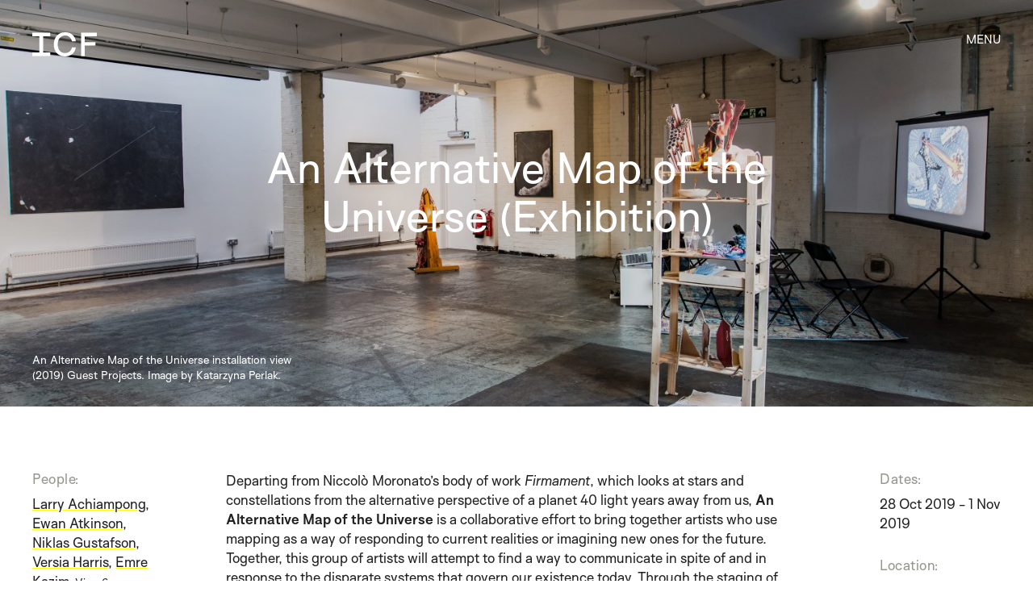

--- FILE ---
content_type: text/html; charset=UTF-8
request_url: https://www.internationalcuratorsforum.org/event/an-alternative-map-of-the-universe/
body_size: 33009
content:

<!doctype html>
<html lang="en-GB">
    <head>
        <meta charset="UTF-8">
        <meta name="viewport" content="width=device-width, initial-scale=1, shrink-to-fit=no">
        <link rel="profile" href="http://gmpg.org/xfn/11">

        
        <meta name='robots' content='index, follow, max-image-preview:large, max-snippet:-1, max-video-preview:-1' />

	<!-- This site is optimized with the Yoast SEO plugin v26.7 - https://yoast.com/wordpress/plugins/seo/ -->
	<title>An Alternative Map of the Universe (Exhibition) - ICF | International Curators Forum</title>
	<link rel="canonical" href="https://www.internationalcuratorsforum.org/event/an-alternative-map-of-the-universe/" />
	<meta property="og:locale" content="en_GB" />
	<meta property="og:type" content="article" />
	<meta property="og:title" content="An Alternative Map of the Universe (Exhibition) - ICF | International Curators Forum" />
	<meta property="og:url" content="https://www.internationalcuratorsforum.org/event/an-alternative-map-of-the-universe/" />
	<meta property="og:site_name" content="ICF | International Curators Forum" />
	<meta property="article:publisher" content="https://www.facebook.com/internationalcuratorsforum" />
	<meta property="article:modified_time" content="2022-12-16T18:37:41+00:00" />
	<meta property="og:image" content="https://www.internationalcuratorsforum.org/wp-content/uploads/2022/11/alternative-universe-28.10-scaled.jpg" />
	<meta property="og:image:width" content="2560" />
	<meta property="og:image:height" content="1677" />
	<meta property="og:image:type" content="image/jpeg" />
	<meta name="twitter:card" content="summary_large_image" />
	<meta name="twitter:site" content="@ICF__" />
	<script type="application/ld+json" class="yoast-schema-graph">{"@context":"https://schema.org","@graph":[{"@type":"WebPage","@id":"https://www.internationalcuratorsforum.org/event/an-alternative-map-of-the-universe/","url":"https://www.internationalcuratorsforum.org/event/an-alternative-map-of-the-universe/","name":"An Alternative Map of the Universe (Exhibition) - ICF | International Curators Forum","isPartOf":{"@id":"https://www.internationalcuratorsforum.org/#website"},"primaryImageOfPage":{"@id":"https://www.internationalcuratorsforum.org/event/an-alternative-map-of-the-universe/#primaryimage"},"image":{"@id":"https://www.internationalcuratorsforum.org/event/an-alternative-map-of-the-universe/#primaryimage"},"thumbnailUrl":"https://www.internationalcuratorsforum.org/wp-content/uploads/2022/11/alternative-universe-28.10-scaled.jpg","datePublished":"2019-10-28T12:00:36+00:00","dateModified":"2022-12-16T18:37:41+00:00","breadcrumb":{"@id":"https://www.internationalcuratorsforum.org/event/an-alternative-map-of-the-universe/#breadcrumb"},"inLanguage":"en-GB","potentialAction":[{"@type":"ReadAction","target":["https://www.internationalcuratorsforum.org/event/an-alternative-map-of-the-universe/"]}]},{"@type":"ImageObject","inLanguage":"en-GB","@id":"https://www.internationalcuratorsforum.org/event/an-alternative-map-of-the-universe/#primaryimage","url":"https://www.internationalcuratorsforum.org/wp-content/uploads/2022/11/alternative-universe-28.10-scaled.jpg","contentUrl":"https://www.internationalcuratorsforum.org/wp-content/uploads/2022/11/alternative-universe-28.10-scaled.jpg","width":2560,"height":1677,"caption":"An Alternative Map of the Universe installation view (2019) Guest Projects. Image by Katarzyna Perlak."},{"@type":"BreadcrumbList","@id":"https://www.internationalcuratorsforum.org/event/an-alternative-map-of-the-universe/#breadcrumb","itemListElement":[{"@type":"ListItem","position":1,"name":"Home","item":"https://www.internationalcuratorsforum.org/"},{"@type":"ListItem","position":2,"name":"An Alternative Map of the Universe (Exhibition)"}]},{"@type":"WebSite","@id":"https://www.internationalcuratorsforum.org/#website","url":"https://www.internationalcuratorsforum.org/","name":"ICF | International Curators Forum","description":"","publisher":{"@id":"https://www.internationalcuratorsforum.org/#organization"},"potentialAction":[{"@type":"SearchAction","target":{"@type":"EntryPoint","urlTemplate":"https://www.internationalcuratorsforum.org/?s={search_term_string}"},"query-input":{"@type":"PropertyValueSpecification","valueRequired":true,"valueName":"search_term_string"}}],"inLanguage":"en-GB"},{"@type":"Organization","@id":"https://www.internationalcuratorsforum.org/#organization","name":"International Curators Forum","url":"https://www.internationalcuratorsforum.org/","logo":{"@type":"ImageObject","inLanguage":"en-GB","@id":"https://www.internationalcuratorsforum.org/#/schema/logo/image/","url":"https://www.internationalcuratorsforum.org/wp-content/uploads/2023/01/ICFWordmark_Black.png","contentUrl":"https://www.internationalcuratorsforum.org/wp-content/uploads/2023/01/ICFWordmark_Black.png","width":200,"height":105,"caption":"International Curators Forum"},"image":{"@id":"https://www.internationalcuratorsforum.org/#/schema/logo/image/"},"sameAs":["https://www.facebook.com/internationalcuratorsforum","https://x.com/ICF__","https://www.instagram.com/icf__/","https://www.linkedin.com/company/icf-international-curators-forum/"]}]}</script>
	<!-- / Yoast SEO plugin. -->


<link rel="alternate" type="application/rss+xml" title="ICF | International Curators Forum &raquo; Feed" href="https://www.internationalcuratorsforum.org/feed/" />
<link rel="alternate" title="oEmbed (JSON)" type="application/json+oembed" href="https://www.internationalcuratorsforum.org/wp-json/oembed/1.0/embed?url=https%3A%2F%2Fwww.internationalcuratorsforum.org%2Fevent%2Fan-alternative-map-of-the-universe%2F" />
<link rel="alternate" title="oEmbed (XML)" type="text/xml+oembed" href="https://www.internationalcuratorsforum.org/wp-json/oembed/1.0/embed?url=https%3A%2F%2Fwww.internationalcuratorsforum.org%2Fevent%2Fan-alternative-map-of-the-universe%2F&#038;format=xml" />
<style id='wp-img-auto-sizes-contain-inline-css' type='text/css'>
img:is([sizes=auto i],[sizes^="auto," i]){contain-intrinsic-size:3000px 1500px}
/*# sourceURL=wp-img-auto-sizes-contain-inline-css */
</style>
<style id='classic-theme-styles-inline-css' type='text/css'>
/*! This file is auto-generated */
.wp-block-button__link{color:#fff;background-color:#32373c;border-radius:9999px;box-shadow:none;text-decoration:none;padding:calc(.667em + 2px) calc(1.333em + 2px);font-size:1.125em}.wp-block-file__button{background:#32373c;color:#fff;text-decoration:none}
/*# sourceURL=/wp-includes/css/classic-themes.min.css */
</style>
<link rel='stylesheet' id='woocommerce-layout-css' href='https://www.internationalcuratorsforum.org/wp-content/plugins/woocommerce/assets/css/woocommerce-layout.css?ver=10.4.3' type='text/css' media='all' />
<link rel='stylesheet' id='woocommerce-smallscreen-css' href='https://www.internationalcuratorsforum.org/wp-content/plugins/woocommerce/assets/css/woocommerce-smallscreen.css?ver=10.4.3' type='text/css' media='only screen and (max-width: 768px)' />
<style id='woocommerce-inline-inline-css' type='text/css'>
.woocommerce form .form-row .required { visibility: visible; }
/*# sourceURL=woocommerce-inline-inline-css */
</style>
<link rel='stylesheet' id='encorelibrary-styles-min-css' href='https://www.internationalcuratorsforum.org/wp-content/themes/encore/assets/styles.min.css?ver=18' type='text/css' media='all' />
<script type="text/javascript" src="https://www.internationalcuratorsforum.org/wp-includes/js/jquery/jquery.min.js?ver=3.7.1" id="jquery-core-js"></script>
<script type="text/javascript" src="https://www.internationalcuratorsforum.org/wp-includes/js/jquery/jquery-migrate.min.js?ver=3.4.1" id="jquery-migrate-js"></script>
<script type="text/javascript" id="cookie-law-info-js-extra">
/* <![CDATA[ */
var _ckyConfig = {"_ipData":[],"_assetsURL":"https://www.internationalcuratorsforum.org/wp-content/plugins/cookie-law-info/lite/frontend/images/","_publicURL":"https://www.internationalcuratorsforum.org","_expiry":"365","_categories":[{"name":"Necessary","slug":"necessary","isNecessary":true,"ccpaDoNotSell":true,"cookies":[],"active":true,"defaultConsent":{"gdpr":true,"ccpa":true}},{"name":"Functional","slug":"functional","isNecessary":false,"ccpaDoNotSell":true,"cookies":[],"active":true,"defaultConsent":{"gdpr":false,"ccpa":false}},{"name":"Analytics","slug":"analytics","isNecessary":false,"ccpaDoNotSell":true,"cookies":[],"active":true,"defaultConsent":{"gdpr":false,"ccpa":false}},{"name":"Performance","slug":"performance","isNecessary":false,"ccpaDoNotSell":true,"cookies":[],"active":true,"defaultConsent":{"gdpr":false,"ccpa":false}},{"name":"Advertisement","slug":"advertisement","isNecessary":false,"ccpaDoNotSell":true,"cookies":[],"active":true,"defaultConsent":{"gdpr":false,"ccpa":false}}],"_activeLaw":"gdpr","_rootDomain":"","_block":"1","_showBanner":"1","_bannerConfig":{"settings":{"type":"box","preferenceCenterType":"popup","position":"bottom-left","applicableLaw":"gdpr"},"behaviours":{"reloadBannerOnAccept":false,"loadAnalyticsByDefault":false,"animations":{"onLoad":"animate","onHide":"sticky"}},"config":{"revisitConsent":{"status":false,"tag":"revisit-consent","position":"bottom-left","meta":{"url":"#"},"styles":{"background-color":"#0056A7"},"elements":{"title":{"type":"text","tag":"revisit-consent-title","status":true,"styles":{"color":"#0056a7"}}}},"preferenceCenter":{"toggle":{"status":true,"tag":"detail-category-toggle","type":"toggle","states":{"active":{"styles":{"background-color":"#1863DC"}},"inactive":{"styles":{"background-color":"#D0D5D2"}}}}},"categoryPreview":{"status":false,"toggle":{"status":true,"tag":"detail-category-preview-toggle","type":"toggle","states":{"active":{"styles":{"background-color":"#1863DC"}},"inactive":{"styles":{"background-color":"#D0D5D2"}}}}},"videoPlaceholder":{"status":true,"styles":{"background-color":"#000000","border-color":"#000000cc","color":"#ffffff"}},"readMore":{"status":false,"tag":"readmore-button","type":"link","meta":{"noFollow":true,"newTab":true},"styles":{"color":"#1863DC","background-color":"transparent","border-color":"transparent"}},"showMore":{"status":true,"tag":"show-desc-button","type":"button","styles":{"color":"#1863DC"}},"showLess":{"status":true,"tag":"hide-desc-button","type":"button","styles":{"color":"#1863DC"}},"alwaysActive":{"status":true,"tag":"always-active","styles":{"color":"#008000"}},"manualLinks":{"status":true,"tag":"manual-links","type":"link","styles":{"color":"#1863DC"}},"auditTable":{"status":true},"optOption":{"status":true,"toggle":{"status":true,"tag":"optout-option-toggle","type":"toggle","states":{"active":{"styles":{"background-color":"#1863dc"}},"inactive":{"styles":{"background-color":"#FFFFFF"}}}}}}},"_version":"3.3.9.1","_logConsent":"","_tags":[{"tag":"accept-button","styles":{"color":"#FFFFFF","background-color":"#212121","border-color":"#212121"}},{"tag":"reject-button","styles":{"color":"#212121","background-color":"transparent","border-color":"#212121"}},{"tag":"settings-button","styles":{"color":"#1863DC","background-color":"transparent","border-color":"#1863DC"}},{"tag":"readmore-button","styles":{"color":"#1863DC","background-color":"transparent","border-color":"transparent"}},{"tag":"donotsell-button","styles":{"color":"#1863DC","background-color":"transparent","border-color":"transparent"}},{"tag":"show-desc-button","styles":{"color":"#1863DC"}},{"tag":"hide-desc-button","styles":{"color":"#1863DC"}},{"tag":"cky-always-active","styles":[]},{"tag":"cky-link","styles":[]},{"tag":"accept-button","styles":{"color":"#FFFFFF","background-color":"#212121","border-color":"#212121"}},{"tag":"revisit-consent","styles":{"background-color":"#0056A7"}}],"_shortCodes":[{"key":"cky_readmore","content":"\u003Ca href=\"#\" class=\"cky-policy\" aria-label=\"Read More\" target=\"_blank\" rel=\"noopener\" data-cky-tag=\"readmore-button\"\u003ERead More\u003C/a\u003E","tag":"readmore-button","status":false,"attributes":{"rel":"nofollow","target":"_blank"}},{"key":"cky_show_desc","content":"\u003Cbutton class=\"cky-show-desc-btn\" data-cky-tag=\"show-desc-button\" aria-label=\"Show more\"\u003EShow more\u003C/button\u003E","tag":"show-desc-button","status":true,"attributes":[]},{"key":"cky_hide_desc","content":"\u003Cbutton class=\"cky-show-desc-btn\" data-cky-tag=\"hide-desc-button\" aria-label=\"Show less\"\u003EShow less\u003C/button\u003E","tag":"hide-desc-button","status":true,"attributes":[]},{"key":"cky_optout_show_desc","content":"[cky_optout_show_desc]","tag":"optout-show-desc-button","status":true,"attributes":[]},{"key":"cky_optout_hide_desc","content":"[cky_optout_hide_desc]","tag":"optout-hide-desc-button","status":true,"attributes":[]},{"key":"cky_category_toggle_label","content":"[cky_{{status}}_category_label] [cky_preference_{{category_slug}}_title]","tag":"","status":true,"attributes":[]},{"key":"cky_enable_category_label","content":"Enable","tag":"","status":true,"attributes":[]},{"key":"cky_disable_category_label","content":"Disable","tag":"","status":true,"attributes":[]},{"key":"cky_video_placeholder","content":"\u003Cdiv class=\"video-placeholder-normal\" data-cky-tag=\"video-placeholder\" id=\"[UNIQUEID]\"\u003E\u003Cp class=\"video-placeholder-text-normal\" data-cky-tag=\"placeholder-title\"\u003EPlease accept the cookie consent\u003C/p\u003E\u003C/div\u003E","tag":"","status":true,"attributes":[]},{"key":"cky_enable_optout_label","content":"Enable","tag":"","status":true,"attributes":[]},{"key":"cky_disable_optout_label","content":"Disable","tag":"","status":true,"attributes":[]},{"key":"cky_optout_toggle_label","content":"[cky_{{status}}_optout_label] [cky_optout_option_title]","tag":"","status":true,"attributes":[]},{"key":"cky_optout_option_title","content":"Do Not Sell My Personal Information","tag":"","status":true,"attributes":[]},{"key":"cky_optout_close_label","content":"Close","tag":"","status":true,"attributes":[]},{"key":"cky_preference_close_label","content":"Close","tag":"","status":true,"attributes":[]}],"_rtl":"","_language":"en","_providersToBlock":[]};
var _ckyStyles = {"css":".cky-overlay{background: #000000; opacity: 0.4; position: fixed; top: 0; left: 0; width: 100%; height: 100%; z-index: 99999999;}.cky-hide{display: none;}.cky-btn-revisit-wrapper{display: flex; align-items: center; justify-content: center; background: #0056a7; width: 45px; height: 45px; border-radius: 50%; position: fixed; z-index: 999999; cursor: pointer;}.cky-revisit-bottom-left{bottom: 15px; left: 15px;}.cky-revisit-bottom-right{bottom: 15px; right: 15px;}.cky-btn-revisit-wrapper .cky-btn-revisit{display: flex; align-items: center; justify-content: center; background: none; border: none; cursor: pointer; position: relative; margin: 0; padding: 0;}.cky-btn-revisit-wrapper .cky-btn-revisit img{max-width: fit-content; margin: 0; height: 30px; width: 30px;}.cky-revisit-bottom-left:hover::before{content: attr(data-tooltip); position: absolute; background: #4e4b66; color: #ffffff; left: calc(100% + 7px); font-size: 12px; line-height: 16px; width: max-content; padding: 4px 8px; border-radius: 4px;}.cky-revisit-bottom-left:hover::after{position: absolute; content: \"\"; border: 5px solid transparent; left: calc(100% + 2px); border-left-width: 0; border-right-color: #4e4b66;}.cky-revisit-bottom-right:hover::before{content: attr(data-tooltip); position: absolute; background: #4e4b66; color: #ffffff; right: calc(100% + 7px); font-size: 12px; line-height: 16px; width: max-content; padding: 4px 8px; border-radius: 4px;}.cky-revisit-bottom-right:hover::after{position: absolute; content: \"\"; border: 5px solid transparent; right: calc(100% + 2px); border-right-width: 0; border-left-color: #4e4b66;}.cky-revisit-hide{display: none;}.cky-consent-container{position: fixed; width: 440px; box-sizing: border-box; z-index: 9999999; border-radius: 6px;}.cky-consent-container .cky-consent-bar{background: #ffffff; border: 1px solid; padding: 20px 26px; box-shadow: 0 -1px 10px 0 #acabab4d; border-radius: 6px;}.cky-box-bottom-left{bottom: 40px; left: 40px;}.cky-box-bottom-right{bottom: 40px; right: 40px;}.cky-box-top-left{top: 40px; left: 40px;}.cky-box-top-right{top: 40px; right: 40px;}.cky-custom-brand-logo-wrapper .cky-custom-brand-logo{width: 100px; height: auto; margin: 0 0 12px 0;}.cky-notice .cky-title{color: #212121; font-weight: 700; font-size: 18px; line-height: 24px; margin: 0 0 12px 0;}.cky-notice-des *,.cky-preference-content-wrapper *,.cky-accordion-header-des *,.cky-gpc-wrapper .cky-gpc-desc *{font-size: 14px;}.cky-notice-des{color: #212121; font-size: 14px; line-height: 24px; font-weight: 400;}.cky-notice-des img{height: 25px; width: 25px;}.cky-consent-bar .cky-notice-des p,.cky-gpc-wrapper .cky-gpc-desc p,.cky-preference-body-wrapper .cky-preference-content-wrapper p,.cky-accordion-header-wrapper .cky-accordion-header-des p,.cky-cookie-des-table li div:last-child p{color: inherit; margin-top: 0; overflow-wrap: break-word;}.cky-notice-des P:last-child,.cky-preference-content-wrapper p:last-child,.cky-cookie-des-table li div:last-child p:last-child,.cky-gpc-wrapper .cky-gpc-desc p:last-child{margin-bottom: 0;}.cky-notice-des a.cky-policy,.cky-notice-des button.cky-policy{font-size: 14px; color: #1863dc; white-space: nowrap; cursor: pointer; background: transparent; border: 1px solid; text-decoration: underline;}.cky-notice-des button.cky-policy{padding: 0;}.cky-notice-des a.cky-policy:focus-visible,.cky-notice-des button.cky-policy:focus-visible,.cky-preference-content-wrapper .cky-show-desc-btn:focus-visible,.cky-accordion-header .cky-accordion-btn:focus-visible,.cky-preference-header .cky-btn-close:focus-visible,.cky-switch input[type=\"checkbox\"]:focus-visible,.cky-footer-wrapper a:focus-visible,.cky-btn:focus-visible{outline: 2px solid #1863dc; outline-offset: 2px;}.cky-btn:focus:not(:focus-visible),.cky-accordion-header .cky-accordion-btn:focus:not(:focus-visible),.cky-preference-content-wrapper .cky-show-desc-btn:focus:not(:focus-visible),.cky-btn-revisit-wrapper .cky-btn-revisit:focus:not(:focus-visible),.cky-preference-header .cky-btn-close:focus:not(:focus-visible),.cky-consent-bar .cky-banner-btn-close:focus:not(:focus-visible){outline: 0;}button.cky-show-desc-btn:not(:hover):not(:active){color: #1863dc; background: transparent;}button.cky-accordion-btn:not(:hover):not(:active),button.cky-banner-btn-close:not(:hover):not(:active),button.cky-btn-revisit:not(:hover):not(:active),button.cky-btn-close:not(:hover):not(:active){background: transparent;}.cky-consent-bar button:hover,.cky-modal.cky-modal-open button:hover,.cky-consent-bar button:focus,.cky-modal.cky-modal-open button:focus{text-decoration: none;}.cky-notice-btn-wrapper{display: flex; justify-content: flex-start; align-items: center; flex-wrap: wrap; margin-top: 16px;}.cky-notice-btn-wrapper .cky-btn{text-shadow: none; box-shadow: none;}.cky-btn{flex: auto; max-width: 100%; font-size: 14px; font-family: inherit; line-height: 24px; padding: 8px; font-weight: 500; margin: 0 8px 0 0; border-radius: 2px; cursor: pointer; text-align: center; text-transform: none; min-height: 0;}.cky-btn:hover{opacity: 0.8;}.cky-btn-customize{color: #1863dc; background: transparent; border: 2px solid #1863dc;}.cky-btn-reject{color: #1863dc; background: transparent; border: 2px solid #1863dc;}.cky-btn-accept{background: #1863dc; color: #ffffff; border: 2px solid #1863dc;}.cky-btn:last-child{margin-right: 0;}@media (max-width: 576px){.cky-box-bottom-left{bottom: 0; left: 0;}.cky-box-bottom-right{bottom: 0; right: 0;}.cky-box-top-left{top: 0; left: 0;}.cky-box-top-right{top: 0; right: 0;}}@media (max-width: 440px){.cky-box-bottom-left, .cky-box-bottom-right, .cky-box-top-left, .cky-box-top-right{width: 100%; max-width: 100%;}.cky-consent-container .cky-consent-bar{padding: 20px 0;}.cky-custom-brand-logo-wrapper, .cky-notice .cky-title, .cky-notice-des, .cky-notice-btn-wrapper{padding: 0 24px;}.cky-notice-des{max-height: 40vh; overflow-y: scroll;}.cky-notice-btn-wrapper{flex-direction: column; margin-top: 0;}.cky-btn{width: 100%; margin: 10px 0 0 0;}.cky-notice-btn-wrapper .cky-btn-customize{order: 2;}.cky-notice-btn-wrapper .cky-btn-reject{order: 3;}.cky-notice-btn-wrapper .cky-btn-accept{order: 1; margin-top: 16px;}}@media (max-width: 352px){.cky-notice .cky-title{font-size: 16px;}.cky-notice-des *{font-size: 12px;}.cky-notice-des, .cky-btn{font-size: 12px;}}.cky-modal.cky-modal-open{display: flex; visibility: visible; -webkit-transform: translate(-50%, -50%); -moz-transform: translate(-50%, -50%); -ms-transform: translate(-50%, -50%); -o-transform: translate(-50%, -50%); transform: translate(-50%, -50%); top: 50%; left: 50%; transition: all 1s ease;}.cky-modal{box-shadow: 0 32px 68px rgba(0, 0, 0, 0.3); margin: 0 auto; position: fixed; max-width: 100%; background: #ffffff; top: 50%; box-sizing: border-box; border-radius: 6px; z-index: 999999999; color: #212121; -webkit-transform: translate(-50%, 100%); -moz-transform: translate(-50%, 100%); -ms-transform: translate(-50%, 100%); -o-transform: translate(-50%, 100%); transform: translate(-50%, 100%); visibility: hidden; transition: all 0s ease;}.cky-preference-center{max-height: 79vh; overflow: hidden; width: 845px; overflow: hidden; flex: 1 1 0; display: flex; flex-direction: column; border-radius: 6px;}.cky-preference-header{display: flex; align-items: center; justify-content: space-between; padding: 22px 24px; border-bottom: 1px solid;}.cky-preference-header .cky-preference-title{font-size: 18px; font-weight: 700; line-height: 24px;}.cky-preference-header .cky-btn-close{margin: 0; cursor: pointer; vertical-align: middle; padding: 0; background: none; border: none; width: auto; height: auto; min-height: 0; line-height: 0; text-shadow: none; box-shadow: none;}.cky-preference-header .cky-btn-close img{margin: 0; height: 10px; width: 10px;}.cky-preference-body-wrapper{padding: 0 24px; flex: 1; overflow: auto; box-sizing: border-box;}.cky-preference-content-wrapper,.cky-gpc-wrapper .cky-gpc-desc{font-size: 14px; line-height: 24px; font-weight: 400; padding: 12px 0;}.cky-preference-content-wrapper{border-bottom: 1px solid;}.cky-preference-content-wrapper img{height: 25px; width: 25px;}.cky-preference-content-wrapper .cky-show-desc-btn{font-size: 14px; font-family: inherit; color: #1863dc; text-decoration: none; line-height: 24px; padding: 0; margin: 0; white-space: nowrap; cursor: pointer; background: transparent; border-color: transparent; text-transform: none; min-height: 0; text-shadow: none; box-shadow: none;}.cky-accordion-wrapper{margin-bottom: 10px;}.cky-accordion{border-bottom: 1px solid;}.cky-accordion:last-child{border-bottom: none;}.cky-accordion .cky-accordion-item{display: flex; margin-top: 10px;}.cky-accordion .cky-accordion-body{display: none;}.cky-accordion.cky-accordion-active .cky-accordion-body{display: block; padding: 0 22px; margin-bottom: 16px;}.cky-accordion-header-wrapper{cursor: pointer; width: 100%;}.cky-accordion-item .cky-accordion-header{display: flex; justify-content: space-between; align-items: center;}.cky-accordion-header .cky-accordion-btn{font-size: 16px; font-family: inherit; color: #212121; line-height: 24px; background: none; border: none; font-weight: 700; padding: 0; margin: 0; cursor: pointer; text-transform: none; min-height: 0; text-shadow: none; box-shadow: none;}.cky-accordion-header .cky-always-active{color: #008000; font-weight: 600; line-height: 24px; font-size: 14px;}.cky-accordion-header-des{font-size: 14px; line-height: 24px; margin: 10px 0 16px 0;}.cky-accordion-chevron{margin-right: 22px; position: relative; cursor: pointer;}.cky-accordion-chevron-hide{display: none;}.cky-accordion .cky-accordion-chevron i::before{content: \"\"; position: absolute; border-right: 1.4px solid; border-bottom: 1.4px solid; border-color: inherit; height: 6px; width: 6px; -webkit-transform: rotate(-45deg); -moz-transform: rotate(-45deg); -ms-transform: rotate(-45deg); -o-transform: rotate(-45deg); transform: rotate(-45deg); transition: all 0.2s ease-in-out; top: 8px;}.cky-accordion.cky-accordion-active .cky-accordion-chevron i::before{-webkit-transform: rotate(45deg); -moz-transform: rotate(45deg); -ms-transform: rotate(45deg); -o-transform: rotate(45deg); transform: rotate(45deg);}.cky-audit-table{background: #f4f4f4; border-radius: 6px;}.cky-audit-table .cky-empty-cookies-text{color: inherit; font-size: 12px; line-height: 24px; margin: 0; padding: 10px;}.cky-audit-table .cky-cookie-des-table{font-size: 12px; line-height: 24px; font-weight: normal; padding: 15px 10px; border-bottom: 1px solid; border-bottom-color: inherit; margin: 0;}.cky-audit-table .cky-cookie-des-table:last-child{border-bottom: none;}.cky-audit-table .cky-cookie-des-table li{list-style-type: none; display: flex; padding: 3px 0;}.cky-audit-table .cky-cookie-des-table li:first-child{padding-top: 0;}.cky-cookie-des-table li div:first-child{width: 100px; font-weight: 600; word-break: break-word; word-wrap: break-word;}.cky-cookie-des-table li div:last-child{flex: 1; word-break: break-word; word-wrap: break-word; margin-left: 8px;}.cky-footer-shadow{display: block; width: 100%; height: 40px; background: linear-gradient(180deg, rgba(255, 255, 255, 0) 0%, #ffffff 100%); position: absolute; bottom: calc(100% - 1px);}.cky-footer-wrapper{position: relative;}.cky-prefrence-btn-wrapper{display: flex; flex-wrap: wrap; align-items: center; justify-content: center; padding: 22px 24px; border-top: 1px solid;}.cky-prefrence-btn-wrapper .cky-btn{flex: auto; max-width: 100%; text-shadow: none; box-shadow: none;}.cky-btn-preferences{color: #1863dc; background: transparent; border: 2px solid #1863dc;}.cky-preference-header,.cky-preference-body-wrapper,.cky-preference-content-wrapper,.cky-accordion-wrapper,.cky-accordion,.cky-accordion-wrapper,.cky-footer-wrapper,.cky-prefrence-btn-wrapper{border-color: inherit;}@media (max-width: 845px){.cky-modal{max-width: calc(100% - 16px);}}@media (max-width: 576px){.cky-modal{max-width: 100%;}.cky-preference-center{max-height: 100vh;}.cky-prefrence-btn-wrapper{flex-direction: column;}.cky-accordion.cky-accordion-active .cky-accordion-body{padding-right: 0;}.cky-prefrence-btn-wrapper .cky-btn{width: 100%; margin: 10px 0 0 0;}.cky-prefrence-btn-wrapper .cky-btn-reject{order: 3;}.cky-prefrence-btn-wrapper .cky-btn-accept{order: 1; margin-top: 0;}.cky-prefrence-btn-wrapper .cky-btn-preferences{order: 2;}}@media (max-width: 425px){.cky-accordion-chevron{margin-right: 15px;}.cky-notice-btn-wrapper{margin-top: 0;}.cky-accordion.cky-accordion-active .cky-accordion-body{padding: 0 15px;}}@media (max-width: 352px){.cky-preference-header .cky-preference-title{font-size: 16px;}.cky-preference-header{padding: 16px 24px;}.cky-preference-content-wrapper *, .cky-accordion-header-des *{font-size: 12px;}.cky-preference-content-wrapper, .cky-preference-content-wrapper .cky-show-more, .cky-accordion-header .cky-always-active, .cky-accordion-header-des, .cky-preference-content-wrapper .cky-show-desc-btn, .cky-notice-des a.cky-policy{font-size: 12px;}.cky-accordion-header .cky-accordion-btn{font-size: 14px;}}.cky-switch{display: flex;}.cky-switch input[type=\"checkbox\"]{position: relative; width: 44px; height: 24px; margin: 0; background: #d0d5d2; -webkit-appearance: none; border-radius: 50px; cursor: pointer; outline: 0; border: none; top: 0;}.cky-switch input[type=\"checkbox\"]:checked{background: #1863dc;}.cky-switch input[type=\"checkbox\"]:before{position: absolute; content: \"\"; height: 20px; width: 20px; left: 2px; bottom: 2px; border-radius: 50%; background-color: white; -webkit-transition: 0.4s; transition: 0.4s; margin: 0;}.cky-switch input[type=\"checkbox\"]:after{display: none;}.cky-switch input[type=\"checkbox\"]:checked:before{-webkit-transform: translateX(20px); -ms-transform: translateX(20px); transform: translateX(20px);}@media (max-width: 425px){.cky-switch input[type=\"checkbox\"]{width: 38px; height: 21px;}.cky-switch input[type=\"checkbox\"]:before{height: 17px; width: 17px;}.cky-switch input[type=\"checkbox\"]:checked:before{-webkit-transform: translateX(17px); -ms-transform: translateX(17px); transform: translateX(17px);}}.cky-consent-bar .cky-banner-btn-close{position: absolute; right: 9px; top: 5px; background: none; border: none; cursor: pointer; padding: 0; margin: 0; min-height: 0; line-height: 0; height: auto; width: auto; text-shadow: none; box-shadow: none;}.cky-consent-bar .cky-banner-btn-close img{height: 9px; width: 9px; margin: 0;}.cky-notice-group{font-size: 14px; line-height: 24px; font-weight: 400; color: #212121;}.cky-notice-btn-wrapper .cky-btn-do-not-sell{font-size: 14px; line-height: 24px; padding: 6px 0; margin: 0; font-weight: 500; background: none; border-radius: 2px; border: none; cursor: pointer; text-align: left; color: #1863dc; background: transparent; border-color: transparent; box-shadow: none; text-shadow: none;}.cky-consent-bar .cky-banner-btn-close:focus-visible,.cky-notice-btn-wrapper .cky-btn-do-not-sell:focus-visible,.cky-opt-out-btn-wrapper .cky-btn:focus-visible,.cky-opt-out-checkbox-wrapper input[type=\"checkbox\"].cky-opt-out-checkbox:focus-visible{outline: 2px solid #1863dc; outline-offset: 2px;}@media (max-width: 440px){.cky-consent-container{width: 100%;}}@media (max-width: 352px){.cky-notice-des a.cky-policy, .cky-notice-btn-wrapper .cky-btn-do-not-sell{font-size: 12px;}}.cky-opt-out-wrapper{padding: 12px 0;}.cky-opt-out-wrapper .cky-opt-out-checkbox-wrapper{display: flex; align-items: center;}.cky-opt-out-checkbox-wrapper .cky-opt-out-checkbox-label{font-size: 16px; font-weight: 700; line-height: 24px; margin: 0 0 0 12px; cursor: pointer;}.cky-opt-out-checkbox-wrapper input[type=\"checkbox\"].cky-opt-out-checkbox{background-color: #ffffff; border: 1px solid black; width: 20px; height: 18.5px; margin: 0; -webkit-appearance: none; position: relative; display: flex; align-items: center; justify-content: center; border-radius: 2px; cursor: pointer;}.cky-opt-out-checkbox-wrapper input[type=\"checkbox\"].cky-opt-out-checkbox:checked{background-color: #1863dc; border: none;}.cky-opt-out-checkbox-wrapper input[type=\"checkbox\"].cky-opt-out-checkbox:checked::after{left: 6px; bottom: 4px; width: 7px; height: 13px; border: solid #ffffff; border-width: 0 3px 3px 0; border-radius: 2px; -webkit-transform: rotate(45deg); -ms-transform: rotate(45deg); transform: rotate(45deg); content: \"\"; position: absolute; box-sizing: border-box;}.cky-opt-out-checkbox-wrapper.cky-disabled .cky-opt-out-checkbox-label,.cky-opt-out-checkbox-wrapper.cky-disabled input[type=\"checkbox\"].cky-opt-out-checkbox{cursor: no-drop;}.cky-gpc-wrapper{margin: 0 0 0 32px;}.cky-footer-wrapper .cky-opt-out-btn-wrapper{display: flex; flex-wrap: wrap; align-items: center; justify-content: center; padding: 22px 24px;}.cky-opt-out-btn-wrapper .cky-btn{flex: auto; max-width: 100%; text-shadow: none; box-shadow: none;}.cky-opt-out-btn-wrapper .cky-btn-cancel{border: 1px solid #dedfe0; background: transparent; color: #858585;}.cky-opt-out-btn-wrapper .cky-btn-confirm{background: #1863dc; color: #ffffff; border: 1px solid #1863dc;}@media (max-width: 352px){.cky-opt-out-checkbox-wrapper .cky-opt-out-checkbox-label{font-size: 14px;}.cky-gpc-wrapper .cky-gpc-desc, .cky-gpc-wrapper .cky-gpc-desc *{font-size: 12px;}.cky-opt-out-checkbox-wrapper input[type=\"checkbox\"].cky-opt-out-checkbox{width: 16px; height: 16px;}.cky-opt-out-checkbox-wrapper input[type=\"checkbox\"].cky-opt-out-checkbox:checked::after{left: 5px; bottom: 4px; width: 3px; height: 9px;}.cky-gpc-wrapper{margin: 0 0 0 28px;}}.video-placeholder-youtube{background-size: 100% 100%; background-position: center; background-repeat: no-repeat; background-color: #b2b0b059; position: relative; display: flex; align-items: center; justify-content: center; max-width: 100%;}.video-placeholder-text-youtube{text-align: center; align-items: center; padding: 10px 16px; background-color: #000000cc; color: #ffffff; border: 1px solid; border-radius: 2px; cursor: pointer;}.video-placeholder-normal{background-image: url(\"/wp-content/plugins/cookie-law-info/lite/frontend/images/placeholder.svg\"); background-size: 80px; background-position: center; background-repeat: no-repeat; background-color: #b2b0b059; position: relative; display: flex; align-items: flex-end; justify-content: center; max-width: 100%;}.video-placeholder-text-normal{align-items: center; padding: 10px 16px; text-align: center; border: 1px solid; border-radius: 2px; cursor: pointer;}.cky-rtl{direction: rtl; text-align: right;}.cky-rtl .cky-banner-btn-close{left: 9px; right: auto;}.cky-rtl .cky-notice-btn-wrapper .cky-btn:last-child{margin-right: 8px;}.cky-rtl .cky-notice-btn-wrapper .cky-btn:first-child{margin-right: 0;}.cky-rtl .cky-notice-btn-wrapper{margin-left: 0; margin-right: 15px;}.cky-rtl .cky-prefrence-btn-wrapper .cky-btn{margin-right: 8px;}.cky-rtl .cky-prefrence-btn-wrapper .cky-btn:first-child{margin-right: 0;}.cky-rtl .cky-accordion .cky-accordion-chevron i::before{border: none; border-left: 1.4px solid; border-top: 1.4px solid; left: 12px;}.cky-rtl .cky-accordion.cky-accordion-active .cky-accordion-chevron i::before{-webkit-transform: rotate(-135deg); -moz-transform: rotate(-135deg); -ms-transform: rotate(-135deg); -o-transform: rotate(-135deg); transform: rotate(-135deg);}@media (max-width: 768px){.cky-rtl .cky-notice-btn-wrapper{margin-right: 0;}}@media (max-width: 576px){.cky-rtl .cky-notice-btn-wrapper .cky-btn:last-child{margin-right: 0;}.cky-rtl .cky-prefrence-btn-wrapper .cky-btn{margin-right: 0;}.cky-rtl .cky-accordion.cky-accordion-active .cky-accordion-body{padding: 0 22px 0 0;}}@media (max-width: 425px){.cky-rtl .cky-accordion.cky-accordion-active .cky-accordion-body{padding: 0 15px 0 0;}}.cky-rtl .cky-opt-out-btn-wrapper .cky-btn{margin-right: 12px;}.cky-rtl .cky-opt-out-btn-wrapper .cky-btn:first-child{margin-right: 0;}.cky-rtl .cky-opt-out-checkbox-wrapper .cky-opt-out-checkbox-label{margin: 0 12px 0 0;}"};
//# sourceURL=cookie-law-info-js-extra
/* ]]> */
</script>
<script type="text/javascript" src="https://www.internationalcuratorsforum.org/wp-content/plugins/cookie-law-info/lite/frontend/js/script.min.js?ver=3.3.9.1" id="cookie-law-info-js"></script>
<script type="text/javascript" src="https://www.internationalcuratorsforum.org/wp-content/plugins/woocommerce/assets/js/jquery-blockui/jquery.blockUI.min.js?ver=2.7.0-wc.10.4.3" id="wc-jquery-blockui-js" defer="defer" data-wp-strategy="defer"></script>
<script type="text/javascript" id="wc-add-to-cart-js-extra">
/* <![CDATA[ */
var wc_add_to_cart_params = {"ajax_url":"/wp-admin/admin-ajax.php","wc_ajax_url":"/?wc-ajax=%%endpoint%%","i18n_view_cart":"View basket","cart_url":"https://www.internationalcuratorsforum.org/basket/","is_cart":"","cart_redirect_after_add":"no"};
//# sourceURL=wc-add-to-cart-js-extra
/* ]]> */
</script>
<script type="text/javascript" src="https://www.internationalcuratorsforum.org/wp-content/plugins/woocommerce/assets/js/frontend/add-to-cart.min.js?ver=10.4.3" id="wc-add-to-cart-js" defer="defer" data-wp-strategy="defer"></script>
<script type="text/javascript" src="https://www.internationalcuratorsforum.org/wp-content/plugins/woocommerce/assets/js/js-cookie/js.cookie.min.js?ver=2.1.4-wc.10.4.3" id="wc-js-cookie-js" defer="defer" data-wp-strategy="defer"></script>
<script type="text/javascript" id="woocommerce-js-extra">
/* <![CDATA[ */
var woocommerce_params = {"ajax_url":"/wp-admin/admin-ajax.php","wc_ajax_url":"/?wc-ajax=%%endpoint%%","i18n_password_show":"Show password","i18n_password_hide":"Hide password"};
//# sourceURL=woocommerce-js-extra
/* ]]> */
</script>
<script type="text/javascript" src="https://www.internationalcuratorsforum.org/wp-content/plugins/woocommerce/assets/js/frontend/woocommerce.min.js?ver=10.4.3" id="woocommerce-js" defer="defer" data-wp-strategy="defer"></script>
<link rel="https://api.w.org/" href="https://www.internationalcuratorsforum.org/wp-json/" /><link rel="EditURI" type="application/rsd+xml" title="RSD" href="https://www.internationalcuratorsforum.org/xmlrpc.php?rsd" />

<link rel='shortlink' href='https://www.internationalcuratorsforum.org/?p=552' />
<style id="cky-style-inline">[data-cky-tag]{visibility:hidden;}</style>	<noscript><style>.woocommerce-product-gallery{ opacity: 1 !important; }</style></noscript>
	<link rel="icon" href="https://www.internationalcuratorsforum.org/wp-content/uploads/2022/10/cropped-Favicon-32x32.png" sizes="32x32" />
<link rel="icon" href="https://www.internationalcuratorsforum.org/wp-content/uploads/2022/10/cropped-Favicon-192x192.png" sizes="192x192" />
<link rel="apple-touch-icon" href="https://www.internationalcuratorsforum.org/wp-content/uploads/2022/10/cropped-Favicon-180x180.png" />
<meta name="msapplication-TileImage" content="https://www.internationalcuratorsforum.org/wp-content/uploads/2022/10/cropped-Favicon-270x270.png" />

        <!-- Google tag (gtag.js) -->
<script async src="https://www.googletagmanager.com/gtag/js?id=G-981R07RYZ2"></script>
<script>
  window.dataLayer = window.dataLayer || [];
  function gtag(){dataLayer.push(arguments);}
  gtag('js', new Date());

  gtag('config', 'G-981R07RYZ2');
</script>    <link rel='stylesheet' id='wc-blocks-style-css' href='https://www.internationalcuratorsforum.org/wp-content/plugins/woocommerce/assets/client/blocks/wc-blocks.css?ver=wc-10.4.3' type='text/css' media='all' />
<style id='global-styles-inline-css' type='text/css'>
:root{--wp--preset--aspect-ratio--square: 1;--wp--preset--aspect-ratio--4-3: 4/3;--wp--preset--aspect-ratio--3-4: 3/4;--wp--preset--aspect-ratio--3-2: 3/2;--wp--preset--aspect-ratio--2-3: 2/3;--wp--preset--aspect-ratio--16-9: 16/9;--wp--preset--aspect-ratio--9-16: 9/16;--wp--preset--color--black: #000000;--wp--preset--color--cyan-bluish-gray: #abb8c3;--wp--preset--color--white: #ffffff;--wp--preset--color--pale-pink: #f78da7;--wp--preset--color--vivid-red: #cf2e2e;--wp--preset--color--luminous-vivid-orange: #ff6900;--wp--preset--color--luminous-vivid-amber: #fcb900;--wp--preset--color--light-green-cyan: #7bdcb5;--wp--preset--color--vivid-green-cyan: #00d084;--wp--preset--color--pale-cyan-blue: #8ed1fc;--wp--preset--color--vivid-cyan-blue: #0693e3;--wp--preset--color--vivid-purple: #9b51e0;--wp--preset--gradient--vivid-cyan-blue-to-vivid-purple: linear-gradient(135deg,rgb(6,147,227) 0%,rgb(155,81,224) 100%);--wp--preset--gradient--light-green-cyan-to-vivid-green-cyan: linear-gradient(135deg,rgb(122,220,180) 0%,rgb(0,208,130) 100%);--wp--preset--gradient--luminous-vivid-amber-to-luminous-vivid-orange: linear-gradient(135deg,rgb(252,185,0) 0%,rgb(255,105,0) 100%);--wp--preset--gradient--luminous-vivid-orange-to-vivid-red: linear-gradient(135deg,rgb(255,105,0) 0%,rgb(207,46,46) 100%);--wp--preset--gradient--very-light-gray-to-cyan-bluish-gray: linear-gradient(135deg,rgb(238,238,238) 0%,rgb(169,184,195) 100%);--wp--preset--gradient--cool-to-warm-spectrum: linear-gradient(135deg,rgb(74,234,220) 0%,rgb(151,120,209) 20%,rgb(207,42,186) 40%,rgb(238,44,130) 60%,rgb(251,105,98) 80%,rgb(254,248,76) 100%);--wp--preset--gradient--blush-light-purple: linear-gradient(135deg,rgb(255,206,236) 0%,rgb(152,150,240) 100%);--wp--preset--gradient--blush-bordeaux: linear-gradient(135deg,rgb(254,205,165) 0%,rgb(254,45,45) 50%,rgb(107,0,62) 100%);--wp--preset--gradient--luminous-dusk: linear-gradient(135deg,rgb(255,203,112) 0%,rgb(199,81,192) 50%,rgb(65,88,208) 100%);--wp--preset--gradient--pale-ocean: linear-gradient(135deg,rgb(255,245,203) 0%,rgb(182,227,212) 50%,rgb(51,167,181) 100%);--wp--preset--gradient--electric-grass: linear-gradient(135deg,rgb(202,248,128) 0%,rgb(113,206,126) 100%);--wp--preset--gradient--midnight: linear-gradient(135deg,rgb(2,3,129) 0%,rgb(40,116,252) 100%);--wp--preset--font-size--small: 13px;--wp--preset--font-size--medium: 20px;--wp--preset--font-size--large: 36px;--wp--preset--font-size--x-large: 42px;--wp--preset--spacing--20: 0.44rem;--wp--preset--spacing--30: 0.67rem;--wp--preset--spacing--40: 1rem;--wp--preset--spacing--50: 1.5rem;--wp--preset--spacing--60: 2.25rem;--wp--preset--spacing--70: 3.38rem;--wp--preset--spacing--80: 5.06rem;--wp--preset--shadow--natural: 6px 6px 9px rgba(0, 0, 0, 0.2);--wp--preset--shadow--deep: 12px 12px 50px rgba(0, 0, 0, 0.4);--wp--preset--shadow--sharp: 6px 6px 0px rgba(0, 0, 0, 0.2);--wp--preset--shadow--outlined: 6px 6px 0px -3px rgb(255, 255, 255), 6px 6px rgb(0, 0, 0);--wp--preset--shadow--crisp: 6px 6px 0px rgb(0, 0, 0);}:where(.is-layout-flex){gap: 0.5em;}:where(.is-layout-grid){gap: 0.5em;}body .is-layout-flex{display: flex;}.is-layout-flex{flex-wrap: wrap;align-items: center;}.is-layout-flex > :is(*, div){margin: 0;}body .is-layout-grid{display: grid;}.is-layout-grid > :is(*, div){margin: 0;}:where(.wp-block-columns.is-layout-flex){gap: 2em;}:where(.wp-block-columns.is-layout-grid){gap: 2em;}:where(.wp-block-post-template.is-layout-flex){gap: 1.25em;}:where(.wp-block-post-template.is-layout-grid){gap: 1.25em;}.has-black-color{color: var(--wp--preset--color--black) !important;}.has-cyan-bluish-gray-color{color: var(--wp--preset--color--cyan-bluish-gray) !important;}.has-white-color{color: var(--wp--preset--color--white) !important;}.has-pale-pink-color{color: var(--wp--preset--color--pale-pink) !important;}.has-vivid-red-color{color: var(--wp--preset--color--vivid-red) !important;}.has-luminous-vivid-orange-color{color: var(--wp--preset--color--luminous-vivid-orange) !important;}.has-luminous-vivid-amber-color{color: var(--wp--preset--color--luminous-vivid-amber) !important;}.has-light-green-cyan-color{color: var(--wp--preset--color--light-green-cyan) !important;}.has-vivid-green-cyan-color{color: var(--wp--preset--color--vivid-green-cyan) !important;}.has-pale-cyan-blue-color{color: var(--wp--preset--color--pale-cyan-blue) !important;}.has-vivid-cyan-blue-color{color: var(--wp--preset--color--vivid-cyan-blue) !important;}.has-vivid-purple-color{color: var(--wp--preset--color--vivid-purple) !important;}.has-black-background-color{background-color: var(--wp--preset--color--black) !important;}.has-cyan-bluish-gray-background-color{background-color: var(--wp--preset--color--cyan-bluish-gray) !important;}.has-white-background-color{background-color: var(--wp--preset--color--white) !important;}.has-pale-pink-background-color{background-color: var(--wp--preset--color--pale-pink) !important;}.has-vivid-red-background-color{background-color: var(--wp--preset--color--vivid-red) !important;}.has-luminous-vivid-orange-background-color{background-color: var(--wp--preset--color--luminous-vivid-orange) !important;}.has-luminous-vivid-amber-background-color{background-color: var(--wp--preset--color--luminous-vivid-amber) !important;}.has-light-green-cyan-background-color{background-color: var(--wp--preset--color--light-green-cyan) !important;}.has-vivid-green-cyan-background-color{background-color: var(--wp--preset--color--vivid-green-cyan) !important;}.has-pale-cyan-blue-background-color{background-color: var(--wp--preset--color--pale-cyan-blue) !important;}.has-vivid-cyan-blue-background-color{background-color: var(--wp--preset--color--vivid-cyan-blue) !important;}.has-vivid-purple-background-color{background-color: var(--wp--preset--color--vivid-purple) !important;}.has-black-border-color{border-color: var(--wp--preset--color--black) !important;}.has-cyan-bluish-gray-border-color{border-color: var(--wp--preset--color--cyan-bluish-gray) !important;}.has-white-border-color{border-color: var(--wp--preset--color--white) !important;}.has-pale-pink-border-color{border-color: var(--wp--preset--color--pale-pink) !important;}.has-vivid-red-border-color{border-color: var(--wp--preset--color--vivid-red) !important;}.has-luminous-vivid-orange-border-color{border-color: var(--wp--preset--color--luminous-vivid-orange) !important;}.has-luminous-vivid-amber-border-color{border-color: var(--wp--preset--color--luminous-vivid-amber) !important;}.has-light-green-cyan-border-color{border-color: var(--wp--preset--color--light-green-cyan) !important;}.has-vivid-green-cyan-border-color{border-color: var(--wp--preset--color--vivid-green-cyan) !important;}.has-pale-cyan-blue-border-color{border-color: var(--wp--preset--color--pale-cyan-blue) !important;}.has-vivid-cyan-blue-border-color{border-color: var(--wp--preset--color--vivid-cyan-blue) !important;}.has-vivid-purple-border-color{border-color: var(--wp--preset--color--vivid-purple) !important;}.has-vivid-cyan-blue-to-vivid-purple-gradient-background{background: var(--wp--preset--gradient--vivid-cyan-blue-to-vivid-purple) !important;}.has-light-green-cyan-to-vivid-green-cyan-gradient-background{background: var(--wp--preset--gradient--light-green-cyan-to-vivid-green-cyan) !important;}.has-luminous-vivid-amber-to-luminous-vivid-orange-gradient-background{background: var(--wp--preset--gradient--luminous-vivid-amber-to-luminous-vivid-orange) !important;}.has-luminous-vivid-orange-to-vivid-red-gradient-background{background: var(--wp--preset--gradient--luminous-vivid-orange-to-vivid-red) !important;}.has-very-light-gray-to-cyan-bluish-gray-gradient-background{background: var(--wp--preset--gradient--very-light-gray-to-cyan-bluish-gray) !important;}.has-cool-to-warm-spectrum-gradient-background{background: var(--wp--preset--gradient--cool-to-warm-spectrum) !important;}.has-blush-light-purple-gradient-background{background: var(--wp--preset--gradient--blush-light-purple) !important;}.has-blush-bordeaux-gradient-background{background: var(--wp--preset--gradient--blush-bordeaux) !important;}.has-luminous-dusk-gradient-background{background: var(--wp--preset--gradient--luminous-dusk) !important;}.has-pale-ocean-gradient-background{background: var(--wp--preset--gradient--pale-ocean) !important;}.has-electric-grass-gradient-background{background: var(--wp--preset--gradient--electric-grass) !important;}.has-midnight-gradient-background{background: var(--wp--preset--gradient--midnight) !important;}.has-small-font-size{font-size: var(--wp--preset--font-size--small) !important;}.has-medium-font-size{font-size: var(--wp--preset--font-size--medium) !important;}.has-large-font-size{font-size: var(--wp--preset--font-size--large) !important;}.has-x-large-font-size{font-size: var(--wp--preset--font-size--x-large) !important;}
/*# sourceURL=global-styles-inline-css */
</style>
<link rel='stylesheet' id='wc-stripe-blocks-checkout-style-css' href='https://www.internationalcuratorsforum.org/wp-content/plugins/woocommerce-gateway-stripe/build/upe-blocks.css?ver=5149cca93b0373758856' type='text/css' media='all' />
</head>

    <body class="wp-singular icf-event-template-default single single-icf-event postid-552 wp-theme-encore wp-child-theme-icf theme-encore woocommerce-no-js not-mobile-device icf-event-an-alternative-map-of-the-universe has-main-banner">

        
        <div class="main-body-wrapper">
        
            
        <button id="toggle-offcanvas-menu" class="is-fixed is-animate">
            <span>MENU</span>
        </button>

        <div id="offcanvas-menu" class="is-fixed is-flex is-vertical is-animate">
            <button id="close-offcanvas-menu" class="is-absolute">
                <svg version="1.1" id="Layer_1" xmlns="http://www.w3.org/2000/svg" xmlns:xlink="http://www.w3.org/1999/xlink" x="0px" y="0px"
                     viewBox="0 0 47.5 47.5" style="enable-background:new 0 0 47.5 47.5;" xml:space="preserve">
                <path class="st0" d="M26.1,23.7L47,2.8c0.6-0.6,0.6-1.7,0-2.3c-0.6-0.6-1.7-0.6-2.3,0L23.7,21.4L2.8,0.5c-0.6-0.6-1.7-0.6-2.3,0
                    s-0.6,1.7,0,2.3l20.9,20.9L0.5,44.7c-0.6,0.6-0.6,1.7,0,2.3c0.6,0.6,1.7,0.6,2.3,0l20.9-20.9L44.7,47c0.3,0.3,0.7,0.5,1.2,0.5
                    s0.8-0.2,1.2-0.5c0.6-0.6,0.6-1.7,0-2.3L26.1,23.7z"/>
                </svg>
            </button>

            <nav id="menu-main-menu" class="is-uppercase"><ul><li class="menu-item menu-item-type-post_type menu-item-object-page"><a href="https://www.internationalcuratorsforum.org/about/">About</a>
</li><li class="menu-item menu-item-type-post_type menu-item-object-page"><a href="https://www.internationalcuratorsforum.org/events/">Events</a>
</li><li class="menu-item menu-item-type-post_type menu-item-object-page"><a href="https://www.internationalcuratorsforum.org/projects/">Projects</a>
</li><li class="menu-item menu-item-type-post_type menu-item-object-page"><a href="https://www.internationalcuratorsforum.org/archive-home/">Archive</a>
</li><li class="menu-item menu-item-type-post_type menu-item-object-page"><a href="https://www.internationalcuratorsforum.org/news/">News</a>
</li></ul></nav>
                    <div class="search-bar-component is-relative search-layout-default">
            <form role="search" method="get" action="/" autocomplete="off">
                                    <button type="submit" value="search" class="is-absolute">
                        
        <svg version="1.1" xmlns="http://www.w3.org/2000/svg" xmlns:xlink="http://www.w3.org/1999/xlink" x="0px" y="0px"
             viewBox="0 0 57.2 60.5" style="enable-background:new 0 0 57.2 60.5;" xml:space="preserve">
        <path d="M56.5,56.2L36.8,36.6c-0.2-0.2-0.5-0.4-0.7-0.5c3.9-3.8,6.3-9.1,6.3-15C42.3,9.4,32.8,0,21.2,0c0,0,0,0-0.1,0
            C9.5,0,0,9.4,0,21.1c0,11.6,9.5,21.1,21.2,21.1c0,0,0,0,0,0c4.1,0,8-1.2,11.3-3.3c0.1,0.5,0.3,0.9,0.7,1.3l19.7,19.6
            c0.5,0.5,1.1,0.7,1.8,0.7c0.6,0,1.3-0.2,1.8-0.7C57.5,58.8,57.5,57.2,56.5,56.2z M21.2,37.1C21.2,37.1,21.2,37.1,21.2,37.1
            c-8.9,0-16.1-7.2-16.1-16C5.1,12.2,12.3,5,21.2,5c0,0,0,0,0,0h0c0,0,0,0,0,0c8.8,0,16.1,7.2,16.1,16C37.3,29.9,30.1,37.1,21.2,37.1z
            "/>
        </svg>

                        </button>

                    <input autocomplete="off" type="text" placeholder="SEARCH" name="s" value="" class="is-animate">
                            </form>                
        </div>
    
            <nav id="menu-secondary-menu" class="is-uppercase"><ul><li class="menu-item menu-item-type-post_type menu-item-object-page"><a href="https://www.internationalcuratorsforum.org/contact/">Contact</a>
</li><li class="menu-item menu-item-type-post_type menu-item-object-page"><a href="https://www.internationalcuratorsforum.org/shop/">Shop</a>
</li><li class="is-flex align-center">
        <svg version="1.1" xmlns="http://www.w3.org/2000/svg" xmlns:xlink="http://www.w3.org/1999/xlink" x="0px" y="0px"
             viewBox="0 0 46.8 51.3" style="enable-background:new 0 0 46.8 51.3;" xml:space="preserve">
        <path d="M33.9,11.7V6.9C33.9,3,29.3,0,23.4,0c-5.9,0-10.5,3-10.5,6.9v4.8H0v39.6h46.8V11.7H33.9z M17.2,6.9
            c0-0.9,2.4-2.7,6.2-2.7c3.9,0,6.2,1.7,6.2,2.7v4.8H17.2V6.9z M42.5,47H4.3V16h38.3V47z"/>
        </svg>

    <a href="https://www.internationalcuratorsforum.org/basket/">Basket</a>
</li><li class="is-flex align-center open-newsletter-modal">
        <svg version="1.1" xmlns="http://www.w3.org/2000/svg" xmlns:xlink="http://www.w3.org/1999/xlink" x="0px" y="0px"
             viewBox="0 0 82.2 59.7" style="enable-background:new 0 0 82.2 59.7;" xml:space="preserve">
        <path d="M82.1,3.2c0-0.3-0.1-0.5-0.2-0.8c-0.1-0.2-0.3-0.5-0.4-0.7c-0.1-0.2-0.2-0.3-0.3-0.5c0,0-0.1,0-0.1-0.1
            C81,1,80.7,0.8,80.5,0.7c-0.2-0.1-0.3-0.3-0.5-0.4c-0.2-0.1-0.4-0.1-0.6-0.1C79.1,0.1,78.9,0,78.6,0c0,0-0.1,0-0.1,0H3.7
            c0,0-0.1,0-0.1,0C3.3,0,3.1,0.1,2.9,0.2C2.6,0.2,2.4,0.2,2.2,0.3C2,0.4,1.9,0.5,1.7,0.7C1.5,0.8,1.2,1,1,1.2c0,0-0.1,0-0.1,0.1
            C0.8,1.4,0.8,1.5,0.7,1.7C0.5,1.9,0.4,2.1,0.3,2.4C0.2,2.6,0.1,2.9,0.1,3.2C0.1,3.4,0,3.5,0,3.7v52.4c0,2,1.7,3.7,3.7,3.7h74.8
            c2,0,3.7-1.7,3.7-3.7V3.7C82.2,3.5,82.1,3.4,82.1,3.2z M68.9,7.4l-27.8,25l-27.8-25H68.9z M74.8,52.4H7.4V12l31.2,28.1
            c0.7,0.6,1.6,0.9,2.5,0.9s1.8-0.3,2.5-0.9L74.8,12V52.4z"/>
        </svg>

    <a href="#">Sign up to newsletter</a>
</li></ul></nav>
            <div>
                <a class="button button-donate" href="/donate/">Donate</a>
            </div>

            
            <div class="social-icons is-flex align-center justify-start">
                                                            <a href="https://www.facebook.com/internationalcuratorsforum" class="social-icon-link svg-icon-facebook" target="_blank">
                                        <svg enable-background="new 0 0 13.81 26.59" version="1.1" viewBox="0 0 13.81 26.59" xml:space="preserve" xmlns="http://www.w3.org/2000/svg">
                <path class="is-animate" d="m8.96 26.59v-12.13h4.07l0.61-4.73h-4.68v-3.01c0-1.37 0.38-2.3 2.34-2.3h2.5v-4.23c-0.42-0.06-1.91-0.19-3.64-0.19-3.61 0-6.08 2.2-6.08 6.25v3.49h-4.08v4.73h4.08v12.13h4.88z"/>
            </svg>
                                </a>
                                                                                <a href="https://twitter.com/ICF__" class="social-icon-link svg-icon-twitter" target="_blank">
                                        <svg enable-background="new 0 0 28 22.8" version="1.1" viewBox="0 0 28 22.8" xml:space="preserve" xmlns="http://www.w3.org/2000/svg">
                <path class="is-animate" d="m19.4 0c-3.2 0-5.7 2.6-5.7 5.7 0 0.4 0.1 0.9 0.1 1.3-4.8-0.2-9-2.5-11.9-6-0.4 0.9-0.7 1.9-0.7 2.9 0 2 1 3.8 2.5 4.8-0.9 0-1.8-0.3-2.6-0.7v0.1c0 2.8 2 5.1 4.6 5.6-0.5 0.1-1 0.2-1.5 0.2-0.4 0-0.7 0-1.1-0.1 0.7 2.3 2.8 3.9 5.4 4-2 1.5-4.4 2.5-7.1 2.5-0.5 0-0.9 0-1.4-0.1 2.5 1.6 5.6 2.6 8.8 2.6 10.6 0 16.3-8.8 16.3-16.3v-0.7c1.1-0.8 2.1-1.8 2.9-3-1 0.5-2.1 0.8-3.3 0.9 1.2-0.7 2.1-1.8 2.5-3.2-1.1 0.7-2.3 1.1-3.6 1.4-1.1-1.2-2.6-1.9-4.2-1.9"/>
            </svg>
                                </a>
                                                                                <a href="https://www.instagram.com/icf__/" class="social-icon-link svg-icon-instagram" target="_blank">
                                        <svg enable-background="new 0 0 25.6 25.6" version="1.1" viewBox="0 0 25.6 25.6" xml:space="preserve" xmlns="http://www.w3.org/2000/svg">
                <path class="is-animate" d="m12.8 0c-3.5 0-3.9 0-5.3 0.1-1.3 0-2.3 0.3-3.1 0.6s-1.5 0.7-2.2 1.5-1.2 1.4-1.5 2.2-0.6 1.8-0.6 3.1c-0.1 1.4-0.1 1.8-0.1 5.3s0 3.9 0.1 5.3 0.3 2.3 0.6 3.1 0.7 1.6 1.5 2.3c0.7 0.7 1.4 1.1 2.3 1.5 0.8 0.3 1.8 0.5 3.1 0.6s1.8 0.1 5.3 0.1 3.9 0 5.3-0.1 2.3-0.3 3.1-0.6 1.5-0.8 2.3-1.5c0.7-0.7 1.1-1.4 1.5-2.3 0.3-0.8 0.5-1.7 0.6-3.1s0.1-1.8 0.1-5.3 0-3.9-0.1-5.3-0.3-2.3-0.6-3.1-0.8-1.6-1.5-2.3c-0.9-0.7-1.6-1.1-2.4-1.4s-1.8-0.5-3.1-0.6c-1.4-0.1-1.8-0.1-5.3-0.1m0 2.3c3.4 0 3.8 0 5.2 0.1 1.3 0.1 1.9 0.3 2.4 0.4 0.6 0.2 1 0.5 1.5 1 0.5 0.4 0.7 0.9 1 1.5 0.2 0.4 0.4 1.1 0.4 2.4 0.1 1.4 0.1 1.8 0.1 5.2s0 3.8-0.1 5.2c-0.1 1.3-0.3 1.9-0.4 2.4-0.2 0.6-0.5 1-1 1.5s-0.9 0.7-1.5 1c-0.5 0.2-1.1 0.4-2.4 0.4-1.4 0.1-1.8 0.1-5.2 0.1s-3.8 0-5.2-0.1c-1.3-0.1-1.9-0.3-2.4-0.4-0.6-0.2-1-0.5-1.5-1s-0.7-0.9-1-1.5c-0.2-0.5-0.4-1.1-0.4-2.4-0.1-1.4-0.1-1.8-0.1-5.2s0-3.8 0.1-5.2c0.1-1.3 0.3-1.9 0.4-2.4 0.2-0.6 0.5-1 1-1.5s0.9-0.7 1.5-1c0.4-0.2 1.1-0.4 2.4-0.4 1.4-0.1 1.8-0.1 5.2-0.1"/>
                <path class="st0 is-animate" d="m12.8 17.1c-2.4 0-4.3-1.9-4.3-4.3s1.9-4.3 4.3-4.3 4.3 1.9 4.3 4.3-2 4.3-4.3 4.3m0-10.9c-3.6 0-6.6 2.9-6.6 6.6s2.9 6.6 6.6 6.6 6.6-2.9 6.6-6.6-3-6.6-6.6-6.6"/>
                <path class="st0 is-animate" d="M21.2,6c0,0.8-0.7,1.5-1.5,1.5S18.1,6.8,18.1,6s0.7-1.5,1.5-1.5S21.2,5.1,21.2,6"/>
            </svg>
                                </a>
                                                                                <a href="https://www.linkedin.com/company/icf-international-curators-forum/" class="social-icon-link svg-icon-linkedin" target="_blank">
                                        <svg width="512px" height="512px" enable-background="new 0 0 430.117 430.117" version="1.1" viewBox="0 0 430.12 430.12" xml:space="preserve" xmlns="http://www.w3.org/2000/svg">
                <path class="is-animate" d="m430.12 261.54v159.02h-92.188v-148.37c0-37.271-13.334-62.707-46.703-62.707-25.473 0-40.632 17.142-47.301 33.724-2.432 5.928-3.058 14.179-3.058 22.477v154.87h-92.219s1.242-251.28 0-277.32h92.21v39.309c-0.187 0.294-0.43 0.611-0.606 0.896h0.606v-0.896c12.251-18.869 34.13-45.824 83.102-45.824 60.673-1e-3 106.16 39.636 106.16 124.82zm-377.93-251.98c-31.548 0-52.183 20.693-52.183 47.905 0 26.619 20.038 47.94 50.959 47.94h0.616c32.159 0 52.159-21.317 52.159-47.94-0.606-27.212-20-47.905-51.551-47.905zm-46.706 411h92.184v-277.32h-92.184v277.32z"/>
            </svg>
                                </a>
                                                </div>

                </div>

        <header class="is-fixed">
            <div class="container is-fluid">
                <div class="row no-stack">
                    <div class="col">
                        
        <div class="logo">
            <a href="https://www.internationalcuratorsforum.org">
                
        <svg version="1.1" xmlns="http://www.w3.org/2000/svg" xmlns:xlink="http://www.w3.org/1999/xlink" x="0px" y="0px"
             viewBox="0 0 863 325.4" style="enable-background:new 0 0 863 325.4;" xml:space="preserve">
            <path d="M0,318.8h239.1l0.4-48.1h-94.9V54.6h94.9l-0.4-48.1H0v48.1h95.3v216.1H0V318.8z M437.8,325.4
            c80.9,0,135.6-52.2,144.6-122.9h-51.8c-7.3,45.5-47.2,78.6-93.3,77.2c-60.8,0-97.4-48.5-97.4-117.2s36.6-117.2,96.5-117.2
            c46.2-1.6,86.4,31.3,94.1,76.8h51.9C573.8,52.5,519.2,0,439.5,0c-93.3,0-152,67.8-152,164.4C287.4,258.4,344.1,325.4,437.8,325.4
             M863,54.6V6.6h-210v312.3h49.3V179.6H845v-46.4H702.4V54.6H863z"/>
        </svg>

                </a>
        </div>

                        </div>
                </div>
            </div>
        </header>

    
        
        <section class="post-banner is-full-screen is-fixed is-animate">
            <div class="banner-image is-absolute is-full-width is-full-height cover-background" style="background-image: url('https://www.internationalcuratorsforum.org/wp-content/uploads/2022/11/alternative-universe-28.10-1500x982.jpg'); background-position: center center;"></div>

            <div class="is-overlay"></div>

            <div class="container is-fluid is-absolute is-full-height is-flex align-end justify-start">
                <div class="banner-content is-relative">
                    <div>
                                                    <h1 class="is-marginless">An Alternative Map of the Universe (Exhibition)</h1>
                                                                                                                        </div>
                </div>
            </div>

                            <div class="post-banner-caption-screen">
                    <p>An Alternative Map of the Universe installation view (2019) Guest Projects. Image by Katarzyna Perlak.</p>
                </div>
                    </section>

        <div class="after-main-banner-wrapper is-animate" style="margin-top: 70vh;">
                            <div class="post-banner-caption">
                    <div class="container">
                        <p>An Alternative Map of the Universe installation view (2019) Guest Projects. Image by Katarzyna Perlak.</p>
                    </div>
                </div>
            
    
        <section class="icf-single-event">
            <div class="touch-screen-wrapper">
                <div class="container is-fluid">
                    <div class="icf-info">
                        <div>
                            <h6>Dates:</h6>
                            <p>28 Oct 2019 - 1 Nov 2019</p>
                        </div>

                        
            
            
            
            
            
            
            
            
            
            
            
        <div class="people-list format-links ">
            <h6>People:</h6>
            <p>
                <a href="https://www.internationalcuratorsforum.org/people/larry-achiampong/">Larry Achiampong</a>, <a href="https://www.internationalcuratorsforum.org/people/ewan-atkinson/">Ewan Atkinson</a>, <a href="https://www.internationalcuratorsforum.org/people/niklas-gustafson/">Niklas Gustafson</a>, <a href="https://www.internationalcuratorsforum.org/people/versia-harris/">Versia Harris</a>, <a href="https://www.internationalcuratorsforum.org/people/emre-kazim/">Emre Kazim</a><span class="hidden-people is-marginless is-animate">, <a href="https://www.internationalcuratorsforum.org/people/niccolo-moronato/">Niccolò Moronato</a>, <a href="https://www.internationalcuratorsforum.org/people/paul-okane/">Paul O’Kane</a>, <a href="https://www.internationalcuratorsforum.org/people/katarzyna-perlak/">Katarzyna Perlak</a>, <a href="https://www.internationalcuratorsforum.org/people/pilar-quinteros/">Pilar Quinteros</a>, <a href="https://www.internationalcuratorsforum.org/people/jessica-taylor/">Jessica Taylor</a>, <a href="https://www.internationalcuratorsforum.org/people/abbas-zahedi/">Abbas Zahedi</a></span><small>. <a class="people-hide-display" href="#">View 6 more</a></small>
            </p>
        </div>

    
                                                    <div class="icf-location-col">
                                <div>
                                    <h6>Location:</h6>
                                    <p>Guest Projects, London</p>
                                </div>
                            </div>
                        
                                                    <div class="format-links">
                                <h6>Project:</h6>
                                <p>
                                    <a href="https://www.internationalcuratorsforum.org/project/an-alternative-map-of-the-universe/">An Alternative Map of the Universe</a>
                                </p>
                            </div>
                                            </div>
                </div>

                <div class="event-content format-links">
                    
                    
            <div class="icf-archive-block block-elements_text">
                
                    <section class="">
                <div class="container icf-padding-bottom icf-half-padding-top">
                    <div class="icf-text-element"><p>Departing from Niccolò Moronato’s body of work <em>Firmament</em>, which looks at stars and constellations from the alternative perspective of a planet 40 light years away from us, <strong>An Alternative Map of the Universe</strong> is a collaborative effort to bring together artists who use mapping as a way of responding to current realities or imagining new ones for the future. Together, this group of artists will attempt to find a way to communicate in spite of and in response to the disparate systems that govern our existence today. Through the staging of works, performances and screenings, our aim for this programme is to encourage individuals to consider questions such as: What is space? Is space even real? Who is space for? Who holds power in space? What constellation do we find ourselves in?</p>
<p>Featuring works, performances or talks by: <strong>Larry Achiampong, </strong><strong>Ewan Atkinson, Niklas Gustafson, Versia Harris, Emre Kazim, Niccolò Moronato, Paul O’Kane, Katarzyna Perlak, Pilar Quinteros and Abbas Zahedi.</strong></p>
<p>Conceived by Niccolò Moronato, Jessica Taylor, Abbas Zahedi</p>
</div>
                </div>
            </section>
        
                </div>

                                
            <div class="icf-archive-block block-blocks_slideshow">
                
                    <section class="icf-slideshow-wrapped ">
                <div class="container icf-padding-bottom">
                    
        <div class="icf-slideshow">
            <div class="swiper has-auto-height">
                <div class="swiper-wrapper">
                    
                                            <div class="swiper-slide">
                            <div>

                                                                                                            <div class="is-hidden" data-caption="An Alternative Map of the Universe exhibition graphic. Designed by Marcelo Vendramel"></div>
                                        <img width="1500" height="979" src="https://www.internationalcuratorsforum.org/wp-content/uploads/2019/10/Screenshot-2019-10-10-at-23.10.17-1500x979.png" class="" alt="" decoding="async" loading="lazy" srcset="https://www.internationalcuratorsforum.org/wp-content/uploads/2019/10/Screenshot-2019-10-10-at-23.10.17-1500x979.png 1500w, https://www.internationalcuratorsforum.org/wp-content/uploads/2019/10/Screenshot-2019-10-10-at-23.10.17-300x196.png 300w, https://www.internationalcuratorsforum.org/wp-content/uploads/2019/10/Screenshot-2019-10-10-at-23.10.17-1024x669.png 1024w, https://www.internationalcuratorsforum.org/wp-content/uploads/2019/10/Screenshot-2019-10-10-at-23.10.17-768x501.png 768w, https://www.internationalcuratorsforum.org/wp-content/uploads/2019/10/Screenshot-2019-10-10-at-23.10.17-1536x1003.png 1536w, https://www.internationalcuratorsforum.org/wp-content/uploads/2019/10/Screenshot-2019-10-10-at-23.10.17-600x392.png 600w, https://www.internationalcuratorsforum.org/wp-content/uploads/2019/10/Screenshot-2019-10-10-at-23.10.17.png 1838w" sizes="auto, (max-width: 1500px) 100vw, 1500px" />                                                                                                </div>
                        </div>
                                            <div class="swiper-slide">
                            <div>

                                                                                                            <div class="is-hidden" data-caption="An Alternative Map of the Universe installation view (2019) Guest Projects. Image by Katarzyna Perlak."></div>
                                        <img width="1500" height="982" src="https://www.internationalcuratorsforum.org/wp-content/uploads/2022/11/alternative-universe-28.10-1500x982.jpg" class="" alt="" decoding="async" loading="lazy" srcset="https://www.internationalcuratorsforum.org/wp-content/uploads/2022/11/alternative-universe-28.10-1500x982.jpg 1500w, https://www.internationalcuratorsforum.org/wp-content/uploads/2022/11/alternative-universe-28.10-300x196.jpg 300w, https://www.internationalcuratorsforum.org/wp-content/uploads/2022/11/alternative-universe-28.10-1024x671.jpg 1024w, https://www.internationalcuratorsforum.org/wp-content/uploads/2022/11/alternative-universe-28.10-768x503.jpg 768w, https://www.internationalcuratorsforum.org/wp-content/uploads/2022/11/alternative-universe-28.10-1536x1006.jpg 1536w, https://www.internationalcuratorsforum.org/wp-content/uploads/2022/11/alternative-universe-28.10-2048x1341.jpg 2048w, https://www.internationalcuratorsforum.org/wp-content/uploads/2022/11/alternative-universe-28.10-600x393.jpg 600w" sizes="auto, (max-width: 1500px) 100vw, 1500px" />                                                                                                </div>
                        </div>
                                            <div class="swiper-slide">
                            <div>

                                                                                                            <div class="is-hidden" data-caption="Abbas Zahedi, Rose & STEMM, An Alternative Map of the Universe installation view (2019) Guest Projects. Image by Katarzyna Perlak."></div>
                                        <img width="1500" height="1001" src="https://www.internationalcuratorsforum.org/wp-content/uploads/2022/11/alternative-universe-28.10-39-1500x1001.jpg" class="" alt="" decoding="async" loading="lazy" srcset="https://www.internationalcuratorsforum.org/wp-content/uploads/2022/11/alternative-universe-28.10-39-1500x1001.jpg 1500w, https://www.internationalcuratorsforum.org/wp-content/uploads/2022/11/alternative-universe-28.10-39-300x200.jpg 300w, https://www.internationalcuratorsforum.org/wp-content/uploads/2022/11/alternative-universe-28.10-39-1024x684.jpg 1024w, https://www.internationalcuratorsforum.org/wp-content/uploads/2022/11/alternative-universe-28.10-39-768x513.jpg 768w, https://www.internationalcuratorsforum.org/wp-content/uploads/2022/11/alternative-universe-28.10-39-1536x1025.jpg 1536w, https://www.internationalcuratorsforum.org/wp-content/uploads/2022/11/alternative-universe-28.10-39-2048x1367.jpg 2048w, https://www.internationalcuratorsforum.org/wp-content/uploads/2022/11/alternative-universe-28.10-39-600x401.jpg 600w" sizes="auto, (max-width: 1500px) 100vw, 1500px" />                                                                                                </div>
                        </div>
                                            <div class="swiper-slide">
                            <div>

                                                                                                            <div class="is-hidden" data-caption="An Alternative Map of the Universe public discussion event (2019) Guest Projects. Image by Katarzyna Perlak."></div>
                                        <img width="1500" height="1001" src="https://www.internationalcuratorsforum.org/wp-content/uploads/2022/11/alternative-universe-28.10-59-1500x1001.jpg" class="" alt="" decoding="async" loading="lazy" srcset="https://www.internationalcuratorsforum.org/wp-content/uploads/2022/11/alternative-universe-28.10-59-1500x1001.jpg 1500w, https://www.internationalcuratorsforum.org/wp-content/uploads/2022/11/alternative-universe-28.10-59-300x200.jpg 300w, https://www.internationalcuratorsforum.org/wp-content/uploads/2022/11/alternative-universe-28.10-59-1024x684.jpg 1024w, https://www.internationalcuratorsforum.org/wp-content/uploads/2022/11/alternative-universe-28.10-59-768x513.jpg 768w, https://www.internationalcuratorsforum.org/wp-content/uploads/2022/11/alternative-universe-28.10-59-1536x1025.jpg 1536w, https://www.internationalcuratorsforum.org/wp-content/uploads/2022/11/alternative-universe-28.10-59-2048x1367.jpg 2048w, https://www.internationalcuratorsforum.org/wp-content/uploads/2022/11/alternative-universe-28.10-59-600x401.jpg 600w" sizes="auto, (max-width: 1500px) 100vw, 1500px" />                                                                                                </div>
                        </div>
                                            <div class="swiper-slide">
                            <div>

                                                                                                            <div class="is-hidden" data-caption="Ewan Atkinson, Mr. ______  presents: Starman In Theory, part 3. A living-room slide lecture (re-enacted) for An Alternative Map of the Universe (2019) Guest Projects. Image by Katarzyna Perlak."></div>
                                        <img width="722" height="482" src="https://www.internationalcuratorsforum.org/wp-content/uploads/2019/11/Webp.net-resizeimage-1.jpg" class="" alt="" decoding="async" loading="lazy" srcset="https://www.internationalcuratorsforum.org/wp-content/uploads/2019/11/Webp.net-resizeimage-1.jpg 722w, https://www.internationalcuratorsforum.org/wp-content/uploads/2019/11/Webp.net-resizeimage-1-300x200.jpg 300w, https://www.internationalcuratorsforum.org/wp-content/uploads/2019/11/Webp.net-resizeimage-1-600x401.jpg 600w" sizes="auto, (max-width: 722px) 100vw, 722px" />                                                                                                </div>
                        </div>
                                            <div class="swiper-slide">
                            <div>

                                                                                                            <div class="is-hidden" data-caption="Katarzyna Perlak, Niołam Ja Se Kochaneczke (2016) screening for An Alternative Map of the Universe (2019) Guest Projects. Image by Katarzyna Perlak."></div>
                                        <img width="1500" height="1125" src="https://www.internationalcuratorsforum.org/wp-content/uploads/2022/11/IMG_7540-1500x1125.jpg" class="" alt="" decoding="async" loading="lazy" srcset="https://www.internationalcuratorsforum.org/wp-content/uploads/2022/11/IMG_7540-1500x1125.jpg 1500w, https://www.internationalcuratorsforum.org/wp-content/uploads/2022/11/IMG_7540-300x225.jpg 300w, https://www.internationalcuratorsforum.org/wp-content/uploads/2022/11/IMG_7540-1024x768.jpg 1024w, https://www.internationalcuratorsforum.org/wp-content/uploads/2022/11/IMG_7540-768x576.jpg 768w, https://www.internationalcuratorsforum.org/wp-content/uploads/2022/11/IMG_7540-1536x1152.jpg 1536w, https://www.internationalcuratorsforum.org/wp-content/uploads/2022/11/IMG_7540-2048x1536.jpg 2048w, https://www.internationalcuratorsforum.org/wp-content/uploads/2022/11/IMG_7540-600x450.jpg 600w" sizes="auto, (max-width: 1500px) 100vw, 1500px" />                                                                                                </div>
                        </div>
                                            <div class="swiper-slide">
                            <div>

                                                                                                            <div class="is-hidden" data-caption="The Star Survey by Niccolò Moronato for An Alternative Map of the Universe (2019) Guest Projects. Image by Katarzyna Perlak."></div>
                                        <img width="720" height="481" src="https://www.internationalcuratorsforum.org/wp-content/uploads/2019/11/Webp.net-resizeimage-12.jpg" class="" alt="" decoding="async" loading="lazy" srcset="https://www.internationalcuratorsforum.org/wp-content/uploads/2019/11/Webp.net-resizeimage-12.jpg 720w, https://www.internationalcuratorsforum.org/wp-content/uploads/2019/11/Webp.net-resizeimage-12-300x200.jpg 300w, https://www.internationalcuratorsforum.org/wp-content/uploads/2019/11/Webp.net-resizeimage-12-600x401.jpg 600w" sizes="auto, (max-width: 720px) 100vw, 720px" />                                                                                                </div>
                        </div>
                                            <div class="swiper-slide">
                            <div>

                                                                                                            <div class="is-hidden" data-caption="Paul O'Kane & Emre Kazim in conversation, An Alternative Map of the Universe public programme (2019) Guest Projects. Image by Katarzyna Perlak."></div>
                                        <img width="719" height="480" src="https://www.internationalcuratorsforum.org/wp-content/uploads/2019/11/Webp.net-resizeimage-11.jpg" class="" alt="" decoding="async" loading="lazy" srcset="https://www.internationalcuratorsforum.org/wp-content/uploads/2019/11/Webp.net-resizeimage-11.jpg 719w, https://www.internationalcuratorsforum.org/wp-content/uploads/2019/11/Webp.net-resizeimage-11-300x200.jpg 300w, https://www.internationalcuratorsforum.org/wp-content/uploads/2019/11/Webp.net-resizeimage-11-600x401.jpg 600w" sizes="auto, (max-width: 719px) 100vw, 719px" />                                                                                                </div>
                        </div>
                                            <div class="swiper-slide">
                            <div>

                                                                                                            <div class="is-hidden" data-caption="Abbas Zahedi & Niccolo Moronato, An Alternative Map of the Universe installation view (2019) Guest Projects. Image by Katarzyna Perlak."></div>
                                        <img width="720" height="469" src="https://www.internationalcuratorsforum.org/wp-content/uploads/2019/11/Webp.net-resizeimage-e1572812823391.jpg" class="" alt="" decoding="async" loading="lazy" srcset="https://www.internationalcuratorsforum.org/wp-content/uploads/2019/11/Webp.net-resizeimage-e1572812823391.jpg 720w, https://www.internationalcuratorsforum.org/wp-content/uploads/2019/11/Webp.net-resizeimage-e1572812823391-300x195.jpg 300w, https://www.internationalcuratorsforum.org/wp-content/uploads/2019/11/Webp.net-resizeimage-e1572812823391-600x391.jpg 600w" sizes="auto, (max-width: 720px) 100vw, 720px" />                                                                                                </div>
                        </div>
                    
                    <div class="icf-slideshow-controls is-absolute is-flex align-center">
                        <div class="icf-slideshow-control-prev">
                            
        <svg version="1.1" xmlns="http://www.w3.org/2000/svg" xmlns:xlink="http://www.w3.org/1999/xlink" x="0px" y="0px"
             viewBox="0 0 67.7 46.4" style="enable-background:new 0 0 67.7 46.4;" xml:space="preserve">
        <path d="M0,23.2L25.4,0L29,3.9L10.8,20.5H11h56.7v5.3H11h-0.2L29,42.5l-3.6,3.9L0,23.2z"/>
        </svg>

                            </div>
                        <div class="swiper-fraction">
                            <span class="current-slide">1</span> of <span class="total-slide">9</span>
                        </div>
                        <div class="icf-slideshow-control-next">
                            
        <svg version="1.1" xmlns="http://www.w3.org/2000/svg" xmlns:xlink="http://www.w3.org/1999/xlink" x="0px" y="0px"
             viewBox="0 0 67.7 46.4" style="enable-background:new 0 0 67.7 46.4;" xml:space="preserve">
        <path d="M67.7,23.2L42.3,46.4l-3.6-3.9l18.2-16.6h-0.2H0v-5.3h56.7h0.2L38.7,3.9L42.3,0L67.7,23.2z"/>
        </svg>

                            </div>
                    </div>

                </div>
            </div>

                            <div class="icf-slideshow-caption">
                    <p>
                        <span>
                                                                                                An Alternative Map of the Universe exhibition graphic. Designed by Marcelo Vendramel                                                                    
                        </span>
                    </p>
                </div>
                    </div>

                        </div>
            </section>
                        </div>

                                
            <div class="icf-archive-block block-elements_text">
                
                    <section class="">
                <div class="container icf-padding-bottom">
                    <div class="icf-text-element"><h2><strong>Programme</strong></h2>
<p>Throughout the duration of the exhibition, Ewan Atkinson presented a new projection work titled <em>Mr. ______ presents: Starman In Theory, part 3. A living-room slide lecture (re-enacted) </em>and Niccolò Moronato displayed a series of works on paper from his <em>Firmament</em> series. Traces were left throughout the space by the other participating artists.</p>
<p><strong>Monday 28 October </strong></p>
<p>6pm – Performance by <strong>Abbas Zahedi</strong> – ‘<em>Rose &amp; STEMM</em>‘ (2019)<br />
<em>Rose &amp; STEMM</em> builds on the ideas and research explored in Zahedi’s previous works ROSE WATER (2018) and MANNA from below (2017); this will involve the performance of grieving rites upon the gallery space, as a way of laying to rest the analytic and categorical biases, which are so often used to exclude diasporic bodies of praxis and flesh.</p>
<p>7pm – ‘Dressing’ Live work by <strong>Niklas Gustafson </strong>(2019)<br />
<em>Dressing</em> ignores the distinction between, say, a Ferrari and a sticker and revels in the freedom and challenges that might bring.</p>
<p>8pm – Talk: ‘Is this space real?’ with <strong>Abbas Zahedi, Niklas Gustafson, Niccolò Moronato</strong>, moderated by <strong>Jessica Taylor </strong></p>
<p><strong>Tuesday 29 October</strong><br />
6 – 7 pm – Film screenings</p>
<p><strong>Larry Achiampong</strong> – ‘<em>Relic 1′ </em>(2017)<br />
Forming part of Achiampong’s multi-disciplinary project Relic Traveller: Phase 1, this short film features a Relic Traveller apparating sites across a seemingly desperate United Kingdom. Uncovering fragments of audible data presenting clue-like testimonies to a forgotten Empire, the Relic Traveller soon finds themselves in an atmosphere that simultaneously delivers poetic moments of the sublime met with increasingly harrowing claustrophobia and tales of trauma. Thus resulting in a familiar feeling of otherness, we are invited on a journey that embodies hysteria.</p>
<p><strong>Katarzyna Perlak</strong> – ‘<em>Niołam Ja Se Kochaneczke</em>‘ (2016)<br />
<em>Niołam Ja Se Kochaneczke </em><span lang="EN-US">explores potentialities of queer utopias, while looking at the relationship between history, ‘national values’ and power structures. </span>Through the work Perlak revisited Eastern European folk traditions and whilst employing feminist and queer reading she encourages the viewer to consider and experience history as a discourse made out of multiple, overlapping and contesting narratives rather than a single, fixed entity.</p>
<p><strong>Versia Harris</strong> – ‘<em>I Don’t Want To Be An Emperor. That’s Not My Business’</em> (2019)<em><br />
</em>This work is about how oppression and coercion can be hidden in idealistic rhetoric or conversely how idealistic action threatens the abilities of those in power to oppress and coerce. The imagery is footage of a physical landscape scene built by the artist, presenting a seemingly idealistic society enjoying a day that commemorates “The Pelican.” The audio is a collection of political speeches by dictators who have caused mass suffering and political heroes who, because of their idealistic values, have been assassinated.</p>
<p><strong>Pilar Quinteros</strong> – ‘<em>Cementerio Indi</em>o’ (2015)<br />
Quinteros investigates the common procedure followed and options available to those who find archaeological sites like the one discovered near her building in 2014 during the demolition of an old house to accommodate a new metro line in Santiago, Chile. To respond to this act, Quinteros builds a reproduction of the house to create a space that people could enter to watch the film’s documentation of the demolition, subsequent discovery of the bodies, interviews with those involved, followed by footage of the construction of the cardboard house by the artist.</p>
<p><strong>Wednesday 30 October </strong><br />
5:30pm – Workshop: The Star Survey by <strong>Niccolò Moronato</strong></p>
<p>7pm – Talk: ‘Technologies of Togetherness’ with <strong>Paul O’Kane</strong> and <strong>Emre Kazim</strong></p>
</div>
                </div>
            </section>
        
                </div>

                                        </div>
            </div>

            <div class="desktop-wrapper is-hidden format-links">
                <div class="container is-fluid overflow-visible">
                    <div class="is-flex justify-space-between">
                        <div class="left-col">
                            
            
            
            
            
            
            
            
            
            
            
            
        <div class="people-list format-links ">
            <h6>People:</h6>
            <p>
                <a href="https://www.internationalcuratorsforum.org/people/larry-achiampong/">Larry Achiampong</a>, <a href="https://www.internationalcuratorsforum.org/people/ewan-atkinson/">Ewan Atkinson</a>, <a href="https://www.internationalcuratorsforum.org/people/niklas-gustafson/">Niklas Gustafson</a>, <a href="https://www.internationalcuratorsforum.org/people/versia-harris/">Versia Harris</a>, <a href="https://www.internationalcuratorsforum.org/people/emre-kazim/">Emre Kazim</a><span class="hidden-people is-marginless is-animate">, <a href="https://www.internationalcuratorsforum.org/people/niccolo-moronato/">Niccolò Moronato</a>, <a href="https://www.internationalcuratorsforum.org/people/paul-okane/">Paul O’Kane</a>, <a href="https://www.internationalcuratorsforum.org/people/katarzyna-perlak/">Katarzyna Perlak</a>, <a href="https://www.internationalcuratorsforum.org/people/pilar-quinteros/">Pilar Quinteros</a>, <a href="https://www.internationalcuratorsforum.org/people/jessica-taylor/">Jessica Taylor</a>, <a href="https://www.internationalcuratorsforum.org/people/abbas-zahedi/">Abbas Zahedi</a></span><small>. <a class="people-hide-display" href="#">View 6 more</a></small>
            </p>
        </div>

    
                                                            <div class="format-links">
                                    <h6>Project:</h6>
                                    <p>
                                        <a href="https://www.internationalcuratorsforum.org/project/an-alternative-map-of-the-universe/">An Alternative Map of the Universe</a>
                                    </p>
                                </div>
                                                    </div>
                        <div class="center-col">
                            
                    
            <div class="icf-archive-block block-elements_text">
                
                    <section class="">
                <div class="container icf-padding-bottom ">
                    <div class="icf-text-element"><p>Departing from Niccolò Moronato’s body of work <em>Firmament</em>, which looks at stars and constellations from the alternative perspective of a planet 40 light years away from us, <strong>An Alternative Map of the Universe</strong> is a collaborative effort to bring together artists who use mapping as a way of responding to current realities or imagining new ones for the future. Together, this group of artists will attempt to find a way to communicate in spite of and in response to the disparate systems that govern our existence today. Through the staging of works, performances and screenings, our aim for this programme is to encourage individuals to consider questions such as: What is space? Is space even real? Who is space for? Who holds power in space? What constellation do we find ourselves in?</p>
<p>Featuring works, performances or talks by: <strong>Larry Achiampong, </strong><strong>Ewan Atkinson, Niklas Gustafson, Versia Harris, Emre Kazim, Niccolò Moronato, Paul O’Kane, Katarzyna Perlak, Pilar Quinteros and Abbas Zahedi.</strong></p>
<p>Conceived by Niccolò Moronato, Jessica Taylor, Abbas Zahedi</p>
</div>
                </div>
            </section>
        
                </div>

                                
            <div class="icf-archive-block block-blocks_slideshow">
                
                    <section class="icf-slideshow-wrapped ">
                <div class="container icf-padding-bottom">
                    
        <div class="icf-slideshow">
            <div class="swiper has-auto-height">
                <div class="swiper-wrapper">
                    
                                            <div class="swiper-slide">
                            <div>

                                                                                                            <div class="is-hidden" data-caption="An Alternative Map of the Universe exhibition graphic. Designed by Marcelo Vendramel"></div>
                                        <img width="1500" height="979" src="https://www.internationalcuratorsforum.org/wp-content/uploads/2019/10/Screenshot-2019-10-10-at-23.10.17-1500x979.png" class="" alt="" decoding="async" loading="lazy" srcset="https://www.internationalcuratorsforum.org/wp-content/uploads/2019/10/Screenshot-2019-10-10-at-23.10.17-1500x979.png 1500w, https://www.internationalcuratorsforum.org/wp-content/uploads/2019/10/Screenshot-2019-10-10-at-23.10.17-300x196.png 300w, https://www.internationalcuratorsforum.org/wp-content/uploads/2019/10/Screenshot-2019-10-10-at-23.10.17-1024x669.png 1024w, https://www.internationalcuratorsforum.org/wp-content/uploads/2019/10/Screenshot-2019-10-10-at-23.10.17-768x501.png 768w, https://www.internationalcuratorsforum.org/wp-content/uploads/2019/10/Screenshot-2019-10-10-at-23.10.17-1536x1003.png 1536w, https://www.internationalcuratorsforum.org/wp-content/uploads/2019/10/Screenshot-2019-10-10-at-23.10.17-600x392.png 600w, https://www.internationalcuratorsforum.org/wp-content/uploads/2019/10/Screenshot-2019-10-10-at-23.10.17.png 1838w" sizes="auto, (max-width: 1500px) 100vw, 1500px" />                                                                                                </div>
                        </div>
                                            <div class="swiper-slide">
                            <div>

                                                                                                            <div class="is-hidden" data-caption="An Alternative Map of the Universe installation view (2019) Guest Projects. Image by Katarzyna Perlak."></div>
                                        <img width="1500" height="982" src="https://www.internationalcuratorsforum.org/wp-content/uploads/2022/11/alternative-universe-28.10-1500x982.jpg" class="" alt="" decoding="async" loading="lazy" srcset="https://www.internationalcuratorsforum.org/wp-content/uploads/2022/11/alternative-universe-28.10-1500x982.jpg 1500w, https://www.internationalcuratorsforum.org/wp-content/uploads/2022/11/alternative-universe-28.10-300x196.jpg 300w, https://www.internationalcuratorsforum.org/wp-content/uploads/2022/11/alternative-universe-28.10-1024x671.jpg 1024w, https://www.internationalcuratorsforum.org/wp-content/uploads/2022/11/alternative-universe-28.10-768x503.jpg 768w, https://www.internationalcuratorsforum.org/wp-content/uploads/2022/11/alternative-universe-28.10-1536x1006.jpg 1536w, https://www.internationalcuratorsforum.org/wp-content/uploads/2022/11/alternative-universe-28.10-2048x1341.jpg 2048w, https://www.internationalcuratorsforum.org/wp-content/uploads/2022/11/alternative-universe-28.10-600x393.jpg 600w" sizes="auto, (max-width: 1500px) 100vw, 1500px" />                                                                                                </div>
                        </div>
                                            <div class="swiper-slide">
                            <div>

                                                                                                            <div class="is-hidden" data-caption="Abbas Zahedi, Rose & STEMM, An Alternative Map of the Universe installation view (2019) Guest Projects. Image by Katarzyna Perlak."></div>
                                        <img width="1500" height="1001" src="https://www.internationalcuratorsforum.org/wp-content/uploads/2022/11/alternative-universe-28.10-39-1500x1001.jpg" class="" alt="" decoding="async" loading="lazy" srcset="https://www.internationalcuratorsforum.org/wp-content/uploads/2022/11/alternative-universe-28.10-39-1500x1001.jpg 1500w, https://www.internationalcuratorsforum.org/wp-content/uploads/2022/11/alternative-universe-28.10-39-300x200.jpg 300w, https://www.internationalcuratorsforum.org/wp-content/uploads/2022/11/alternative-universe-28.10-39-1024x684.jpg 1024w, https://www.internationalcuratorsforum.org/wp-content/uploads/2022/11/alternative-universe-28.10-39-768x513.jpg 768w, https://www.internationalcuratorsforum.org/wp-content/uploads/2022/11/alternative-universe-28.10-39-1536x1025.jpg 1536w, https://www.internationalcuratorsforum.org/wp-content/uploads/2022/11/alternative-universe-28.10-39-2048x1367.jpg 2048w, https://www.internationalcuratorsforum.org/wp-content/uploads/2022/11/alternative-universe-28.10-39-600x401.jpg 600w" sizes="auto, (max-width: 1500px) 100vw, 1500px" />                                                                                                </div>
                        </div>
                                            <div class="swiper-slide">
                            <div>

                                                                                                            <div class="is-hidden" data-caption="An Alternative Map of the Universe public discussion event (2019) Guest Projects. Image by Katarzyna Perlak."></div>
                                        <img width="1500" height="1001" src="https://www.internationalcuratorsforum.org/wp-content/uploads/2022/11/alternative-universe-28.10-59-1500x1001.jpg" class="" alt="" decoding="async" loading="lazy" srcset="https://www.internationalcuratorsforum.org/wp-content/uploads/2022/11/alternative-universe-28.10-59-1500x1001.jpg 1500w, https://www.internationalcuratorsforum.org/wp-content/uploads/2022/11/alternative-universe-28.10-59-300x200.jpg 300w, https://www.internationalcuratorsforum.org/wp-content/uploads/2022/11/alternative-universe-28.10-59-1024x684.jpg 1024w, https://www.internationalcuratorsforum.org/wp-content/uploads/2022/11/alternative-universe-28.10-59-768x513.jpg 768w, https://www.internationalcuratorsforum.org/wp-content/uploads/2022/11/alternative-universe-28.10-59-1536x1025.jpg 1536w, https://www.internationalcuratorsforum.org/wp-content/uploads/2022/11/alternative-universe-28.10-59-2048x1367.jpg 2048w, https://www.internationalcuratorsforum.org/wp-content/uploads/2022/11/alternative-universe-28.10-59-600x401.jpg 600w" sizes="auto, (max-width: 1500px) 100vw, 1500px" />                                                                                                </div>
                        </div>
                                            <div class="swiper-slide">
                            <div>

                                                                                                            <div class="is-hidden" data-caption="Ewan Atkinson, Mr. ______  presents: Starman In Theory, part 3. A living-room slide lecture (re-enacted) for An Alternative Map of the Universe (2019) Guest Projects. Image by Katarzyna Perlak."></div>
                                        <img width="722" height="482" src="https://www.internationalcuratorsforum.org/wp-content/uploads/2019/11/Webp.net-resizeimage-1.jpg" class="" alt="" decoding="async" loading="lazy" srcset="https://www.internationalcuratorsforum.org/wp-content/uploads/2019/11/Webp.net-resizeimage-1.jpg 722w, https://www.internationalcuratorsforum.org/wp-content/uploads/2019/11/Webp.net-resizeimage-1-300x200.jpg 300w, https://www.internationalcuratorsforum.org/wp-content/uploads/2019/11/Webp.net-resizeimage-1-600x401.jpg 600w" sizes="auto, (max-width: 722px) 100vw, 722px" />                                                                                                </div>
                        </div>
                                            <div class="swiper-slide">
                            <div>

                                                                                                            <div class="is-hidden" data-caption="Katarzyna Perlak, Niołam Ja Se Kochaneczke (2016) screening for An Alternative Map of the Universe (2019) Guest Projects. Image by Katarzyna Perlak."></div>
                                        <img width="1500" height="1125" src="https://www.internationalcuratorsforum.org/wp-content/uploads/2022/11/IMG_7540-1500x1125.jpg" class="" alt="" decoding="async" loading="lazy" srcset="https://www.internationalcuratorsforum.org/wp-content/uploads/2022/11/IMG_7540-1500x1125.jpg 1500w, https://www.internationalcuratorsforum.org/wp-content/uploads/2022/11/IMG_7540-300x225.jpg 300w, https://www.internationalcuratorsforum.org/wp-content/uploads/2022/11/IMG_7540-1024x768.jpg 1024w, https://www.internationalcuratorsforum.org/wp-content/uploads/2022/11/IMG_7540-768x576.jpg 768w, https://www.internationalcuratorsforum.org/wp-content/uploads/2022/11/IMG_7540-1536x1152.jpg 1536w, https://www.internationalcuratorsforum.org/wp-content/uploads/2022/11/IMG_7540-2048x1536.jpg 2048w, https://www.internationalcuratorsforum.org/wp-content/uploads/2022/11/IMG_7540-600x450.jpg 600w" sizes="auto, (max-width: 1500px) 100vw, 1500px" />                                                                                                </div>
                        </div>
                                            <div class="swiper-slide">
                            <div>

                                                                                                            <div class="is-hidden" data-caption="The Star Survey by Niccolò Moronato for An Alternative Map of the Universe (2019) Guest Projects. Image by Katarzyna Perlak."></div>
                                        <img width="720" height="481" src="https://www.internationalcuratorsforum.org/wp-content/uploads/2019/11/Webp.net-resizeimage-12.jpg" class="" alt="" decoding="async" loading="lazy" srcset="https://www.internationalcuratorsforum.org/wp-content/uploads/2019/11/Webp.net-resizeimage-12.jpg 720w, https://www.internationalcuratorsforum.org/wp-content/uploads/2019/11/Webp.net-resizeimage-12-300x200.jpg 300w, https://www.internationalcuratorsforum.org/wp-content/uploads/2019/11/Webp.net-resizeimage-12-600x401.jpg 600w" sizes="auto, (max-width: 720px) 100vw, 720px" />                                                                                                </div>
                        </div>
                                            <div class="swiper-slide">
                            <div>

                                                                                                            <div class="is-hidden" data-caption="Paul O'Kane & Emre Kazim in conversation, An Alternative Map of the Universe public programme (2019) Guest Projects. Image by Katarzyna Perlak."></div>
                                        <img width="719" height="480" src="https://www.internationalcuratorsforum.org/wp-content/uploads/2019/11/Webp.net-resizeimage-11.jpg" class="" alt="" decoding="async" loading="lazy" srcset="https://www.internationalcuratorsforum.org/wp-content/uploads/2019/11/Webp.net-resizeimage-11.jpg 719w, https://www.internationalcuratorsforum.org/wp-content/uploads/2019/11/Webp.net-resizeimage-11-300x200.jpg 300w, https://www.internationalcuratorsforum.org/wp-content/uploads/2019/11/Webp.net-resizeimage-11-600x401.jpg 600w" sizes="auto, (max-width: 719px) 100vw, 719px" />                                                                                                </div>
                        </div>
                                            <div class="swiper-slide">
                            <div>

                                                                                                            <div class="is-hidden" data-caption="Abbas Zahedi & Niccolo Moronato, An Alternative Map of the Universe installation view (2019) Guest Projects. Image by Katarzyna Perlak."></div>
                                        <img width="720" height="469" src="https://www.internationalcuratorsforum.org/wp-content/uploads/2019/11/Webp.net-resizeimage-e1572812823391.jpg" class="" alt="" decoding="async" loading="lazy" srcset="https://www.internationalcuratorsforum.org/wp-content/uploads/2019/11/Webp.net-resizeimage-e1572812823391.jpg 720w, https://www.internationalcuratorsforum.org/wp-content/uploads/2019/11/Webp.net-resizeimage-e1572812823391-300x195.jpg 300w, https://www.internationalcuratorsforum.org/wp-content/uploads/2019/11/Webp.net-resizeimage-e1572812823391-600x391.jpg 600w" sizes="auto, (max-width: 720px) 100vw, 720px" />                                                                                                </div>
                        </div>
                    
                    <div class="icf-slideshow-controls is-absolute is-flex align-center">
                        <div class="icf-slideshow-control-prev">
                            
        <svg version="1.1" xmlns="http://www.w3.org/2000/svg" xmlns:xlink="http://www.w3.org/1999/xlink" x="0px" y="0px"
             viewBox="0 0 67.7 46.4" style="enable-background:new 0 0 67.7 46.4;" xml:space="preserve">
        <path d="M0,23.2L25.4,0L29,3.9L10.8,20.5H11h56.7v5.3H11h-0.2L29,42.5l-3.6,3.9L0,23.2z"/>
        </svg>

                            </div>
                        <div class="swiper-fraction">
                            <span class="current-slide">1</span> of <span class="total-slide">9</span>
                        </div>
                        <div class="icf-slideshow-control-next">
                            
        <svg version="1.1" xmlns="http://www.w3.org/2000/svg" xmlns:xlink="http://www.w3.org/1999/xlink" x="0px" y="0px"
             viewBox="0 0 67.7 46.4" style="enable-background:new 0 0 67.7 46.4;" xml:space="preserve">
        <path d="M67.7,23.2L42.3,46.4l-3.6-3.9l18.2-16.6h-0.2H0v-5.3h56.7h0.2L38.7,3.9L42.3,0L67.7,23.2z"/>
        </svg>

                            </div>
                    </div>

                </div>
            </div>

                            <div class="icf-slideshow-caption">
                    <p>
                        <span>
                                                                                                An Alternative Map of the Universe exhibition graphic. Designed by Marcelo Vendramel                                                                    
                        </span>
                    </p>
                </div>
                    </div>

                        </div>
            </section>
                        </div>

                                
            <div class="icf-archive-block block-elements_text">
                
                    <section class="">
                <div class="container icf-padding-bottom">
                    <div class="icf-text-element"><h2><strong>Programme</strong></h2>
<p>Throughout the duration of the exhibition, Ewan Atkinson presented a new projection work titled <em>Mr. ______ presents: Starman In Theory, part 3. A living-room slide lecture (re-enacted) </em>and Niccolò Moronato displayed a series of works on paper from his <em>Firmament</em> series. Traces were left throughout the space by the other participating artists.</p>
<p><strong>Monday 28 October </strong></p>
<p>6pm – Performance by <strong>Abbas Zahedi</strong> – ‘<em>Rose &amp; STEMM</em>‘ (2019)<br />
<em>Rose &amp; STEMM</em> builds on the ideas and research explored in Zahedi’s previous works ROSE WATER (2018) and MANNA from below (2017); this will involve the performance of grieving rites upon the gallery space, as a way of laying to rest the analytic and categorical biases, which are so often used to exclude diasporic bodies of praxis and flesh.</p>
<p>7pm – ‘Dressing’ Live work by <strong>Niklas Gustafson </strong>(2019)<br />
<em>Dressing</em> ignores the distinction between, say, a Ferrari and a sticker and revels in the freedom and challenges that might bring.</p>
<p>8pm – Talk: ‘Is this space real?’ with <strong>Abbas Zahedi, Niklas Gustafson, Niccolò Moronato</strong>, moderated by <strong>Jessica Taylor </strong></p>
<p><strong>Tuesday 29 October</strong><br />
6 – 7 pm – Film screenings</p>
<p><strong>Larry Achiampong</strong> – ‘<em>Relic 1′ </em>(2017)<br />
Forming part of Achiampong’s multi-disciplinary project Relic Traveller: Phase 1, this short film features a Relic Traveller apparating sites across a seemingly desperate United Kingdom. Uncovering fragments of audible data presenting clue-like testimonies to a forgotten Empire, the Relic Traveller soon finds themselves in an atmosphere that simultaneously delivers poetic moments of the sublime met with increasingly harrowing claustrophobia and tales of trauma. Thus resulting in a familiar feeling of otherness, we are invited on a journey that embodies hysteria.</p>
<p><strong>Katarzyna Perlak</strong> – ‘<em>Niołam Ja Se Kochaneczke</em>‘ (2016)<br />
<em>Niołam Ja Se Kochaneczke </em><span lang="EN-US">explores potentialities of queer utopias, while looking at the relationship between history, ‘national values’ and power structures. </span>Through the work Perlak revisited Eastern European folk traditions and whilst employing feminist and queer reading she encourages the viewer to consider and experience history as a discourse made out of multiple, overlapping and contesting narratives rather than a single, fixed entity.</p>
<p><strong>Versia Harris</strong> – ‘<em>I Don’t Want To Be An Emperor. That’s Not My Business’</em> (2019)<em><br />
</em>This work is about how oppression and coercion can be hidden in idealistic rhetoric or conversely how idealistic action threatens the abilities of those in power to oppress and coerce. The imagery is footage of a physical landscape scene built by the artist, presenting a seemingly idealistic society enjoying a day that commemorates “The Pelican.” The audio is a collection of political speeches by dictators who have caused mass suffering and political heroes who, because of their idealistic values, have been assassinated.</p>
<p><strong>Pilar Quinteros</strong> – ‘<em>Cementerio Indi</em>o’ (2015)<br />
Quinteros investigates the common procedure followed and options available to those who find archaeological sites like the one discovered near her building in 2014 during the demolition of an old house to accommodate a new metro line in Santiago, Chile. To respond to this act, Quinteros builds a reproduction of the house to create a space that people could enter to watch the film’s documentation of the demolition, subsequent discovery of the bodies, interviews with those involved, followed by footage of the construction of the cardboard house by the artist.</p>
<p><strong>Wednesday 30 October </strong><br />
5:30pm – Workshop: The Star Survey by <strong>Niccolò Moronato</strong></p>
<p>7pm – Talk: ‘Technologies of Togetherness’ with <strong>Paul O’Kane</strong> and <strong>Emre Kazim</strong></p>
</div>
                </div>
            </section>
        
                </div>

                                                </div>
                        <div class="right-col">
                            <div>
                                <h6>Dates:</h6>
                                <p>28 Oct 2019 - 1 Nov 2019</p>
                            </div>

                                                            <div>
                                    <h6>Location:</h6>
                                    <p>Guest Projects, London</p>
                                </div>
                                                    </div>
                    </div>
                </div>
            </div>

            
                                                
                                
            <section class="icf-border-top">
                <div class="container is-fluid icf-half-padding-top icf-half-padding-bottom">
                    
            <div class="icf-tags">
                                    <h3>Tags</h3>
                
                <div class="icf-tags-wrapper is-flex wrap">
                                            
                                                    <a class="button is-outlined" href="https://www.internationalcuratorsforum.org/tag/commissions/">Commissions</a>
                                                                    
                                                    <a class="button is-outlined" href="https://www.internationalcuratorsforum.org/tag/exhibition/">Exhibition</a>
                                                                    
                                                    <a class="button is-outlined" href="https://www.internationalcuratorsforum.org/tag/film-programme/">Film Programme</a>
                                                                    
                                                    <a class="button is-outlined" href="https://www.internationalcuratorsforum.org/tag/united-kingdom/">United Kingdom</a>
                                                            </div>
            </div>

                    </div>
            </section>

            
                    
        <div class="icf-related-content">
            
                    <section class="icf-border-top">
                <div class="container is-fluid icf-padding-top icf-padding-bottom">
                    
        <div class="icf-slider hide-fist-slide">
                            <div class="icf-slider-title is-flex align-center justify-space-between">
                    <h4 class="is-marginless">Explore Further</h4>
                    <button class="slider-scroll-next">
        <span class="icon-circle is-circle is-flex is-center is-animate">
            <svg version="1.1" xmlns="http://www.w3.org/2000/svg" xmlns:xlink="http://www.w3.org/1999/xlink" x="0px" y="0px"
                 viewBox="0 0 67.7 46.4" style="enable-background:new 0 0 67.7 46.4;" xml:space="preserve">
            <path d="M67.7,23.2L42.3,46.4l-3.6-3.9l18.2-16.6h-0.2H0v-5.3h56.7h0.2L38.7,3.9L42.3,0L67.7,23.2z"/>
            </svg>
        </span>

    </button>
                </div>
            
            <div class="icf-slider-wrapper">
                <div class="swiper icf-slider-type-mixed_content">
                    <div class="swiper-wrapper">

                        <div class="swiper-slide first-slider-slide">
                            <div class="is-flex is-vertical is-full-height">
                                <h4 class="is-marginless">Explore Further</h4>

                                                            </div>
                        </div>
                        
                                                    
                            
                                <div class="swiper-slide second-slider-slide">
                                    <div>
                                        
        <a href="https://www.internationalcuratorsforum.org/event/blue-skies-jillian-mayer-adelaide-bannerman/" class="tile event-tile">
            <div class="img-wrapper">
                <img src="https://www.internationalcuratorsforum.org/wp-content/uploads/2020/08/Screen-Shot-2020-07-27-at-14.11.33-1-768x417.jpg" alt="Picture of Blue Skies: Jillian Mayer & Adelaide Bannerman - You’ll Be Okay event.">
            </div>
            <div class="tile-content text-center">
                <div class="event-date text-grey">3 Aug 2020</div>
                <div class="event-name">Blue Skies: Jillian Mayer & Adelaide Bannerman - You’ll Be Okay</div>
            </div>
        </a>

                                        </div>
                                </div>

                                                                                
                            
                                <div class="swiper-slide">
                                    <div>
                                        
        <div class="tile project-tile">
            <a  href="https://www.internationalcuratorsforum.org/project/diaspora-pavilion/" class="img-wrapper is-block">
                <img src="https://www.internationalcuratorsforum.org/wp-content/uploads/2020/05/Michael-Forbes-Diaspora-Pavilion-768x512.jpg" alt="Picture of Diaspora Pavilion project.">
            </a>
            <div class="tile-content text-center">
                <div class="project-date text-grey">10 May 2017 - 29 Apr 2018</div>
                <div class="project-name">Diaspora Pavilion</div>
            </div>
        </div>

                                        </div>
                                </div>

                                                                                
                            
                                <div class="swiper-slide">
                                    <div>
                                        
        <a href="https://www.internationalcuratorsforum.org/event/blue-skies-aidan-moesby-claire-doherty/" class="tile event-tile">
            <div class="img-wrapper">
                <img src="https://www.internationalcuratorsforum.org/wp-content/uploads/2020/05/Aidan-Moesby-2-copy-1-768x287.jpg" alt="Picture of Blue Skies: Aidan Moesby & Claire Doherty - Affecting Change event.">
            </div>
            <div class="tile-content text-center">
                <div class="event-date text-grey">25 Aug 2020</div>
                <div class="event-name">Blue Skies: Aidan Moesby & Claire Doherty - Affecting Change</div>
            </div>
        </a>

                                        </div>
                                </div>

                                                                                
                            
                                <div class="swiper-slide">
                                    <div>
                                        
        <a href="https://www.internationalcuratorsforum.org/event/blue-skies-alex-rory/" class="tile event-tile">
            <div class="img-wrapper">
                <img src="https://www.internationalcuratorsforum.org/wp-content/uploads/2020/07/hello_new_world_alex-768x512.jpg" alt="Picture of Blue Skies: Alex & Rory - The Gig Economy event.">
            </div>
            <div class="tile-content text-center">
                <div class="event-date text-grey">24 Jul 2020</div>
                <div class="event-name">Blue Skies: Alex & Rory - The Gig Economy</div>
            </div>
        </a>

                                        </div>
                                </div>

                                                                                
                            
                                <div class="swiper-slide">
                                    <div>
                                        
        <a href="https://www.internationalcuratorsforum.org/event/launch-event-diaspora-platform-and-beyond-the-frame/" class="tile event-tile">
            <div class="img-wrapper">
                <img src="https://www.internationalcuratorsforum.org/wp-content/uploads/2017/01/Chelsea-60-1-768x512.jpg" alt="Picture of Diaspora Platform and Beyond the Frame Launch Event event.">
            </div>
            <div class="tile-content text-center">
                <div class="event-date text-grey">9 Nov 2016</div>
                <div class="event-name">Diaspora Platform and Beyond the Frame Launch Event</div>
            </div>
        </a>

                                        </div>
                                </div>

                                                                                
                            
                                <div class="swiper-slide">
                                    <div>
                                        
        <a href="https://www.internationalcuratorsforum.org/event/beyond-the-frame-masterclass-with-skinder-hundal/" class="tile event-tile">
            <div class="img-wrapper">
                <img src="https://www.internationalcuratorsforum.org/wp-content/uploads/2017/02/Skinder-Hundal4-768x512.jpg" alt="Picture of Beyond the Frame Masterclass with Skinder Hundal & Hetain Patel event.">
            </div>
            <div class="tile-content text-center">
                <div class="event-date text-grey">16 Feb 2017 - Ongoing</div>
                <div class="event-name">Beyond the Frame Masterclass with Skinder Hundal & Hetain Patel</div>
            </div>
        </a>

                                        </div>
                                </div>

                                                                                
                            
                                <div class="swiper-slide">
                                    <div>
                                        
        <a href="https://www.internationalcuratorsforum.org/event/blue-skies-bhavisha-panchia-leyya-mona-tawil/" class="tile event-tile">
            <div class="img-wrapper">
                <img src="https://www.internationalcuratorsforum.org/wp-content/uploads/2020/07/Bhavisha-Leyya-768x512.jpg" alt="Picture of Blue Skies: Bhavisha Panchia & Leyya Mona Tawil - Noise and Nation event.">
            </div>
            <div class="tile-content text-center">
                <div class="event-date text-grey">28 Jul 2020</div>
                <div class="event-name">Blue Skies: Bhavisha Panchia & Leyya Mona Tawil - Noise and Nation</div>
            </div>
        </a>

                                        </div>
                                </div>

                                                                                
                            
                                <div class="swiper-slide">
                                    <div>
                                        
        <a href="https://www.internationalcuratorsforum.org/event/shifting-the-centre-reading-group-ten-8-in-focus/" class="tile event-tile">
            <div class="img-wrapper">
                <img src="https://www.internationalcuratorsforum.org/wp-content/uploads/2024/10/Reconstruction-Work-booklet.pdf-768x543.jpg" alt="Picture of Shifting the Centre Reading Group: Ten.8 in Focus event.">
            </div>
            <div class="tile-content text-center">
                <div class="event-date text-grey">5 Nov 2024</div>
                <div class="event-name">Shifting the Centre Reading Group: Ten.8 in Focus</div>
            </div>
        </a>

                                        </div>
                                </div>

                                                                                
                            
                                <div class="swiper-slide">
                                    <div>
                                        
        <a href="https://www.internationalcuratorsforum.org/event/the-place-is-here/" class="tile event-tile">
            <div class="img-wrapper">
                <img src="https://www.internationalcuratorsforum.org/wp-content/uploads/2019/09/DB_201-e1589815992949.jpg" alt="Picture of The Place is Here: The Work of Black Artists in 1980s Britain (Talk) event.">
            </div>
            <div class="tile-content text-center">
                <div class="event-date text-grey">3 Oct 2019</div>
                <div class="event-name">The Place is Here: The Work of Black Artists in 1980s Britain (Talk)</div>
            </div>
        </a>

                                        </div>
                                </div>

                                                                                
                            
                                <div class="swiper-slide">
                                    <div>
                                        
        <a href="https://www.internationalcuratorsforum.org/event/ten-8-in-focus-photographers-gallery/" class="tile event-tile">
            <div class="img-wrapper">
                <img src="https://www.internationalcuratorsforum.org/wp-content/uploads/2024/05/TEN.8-Event-page-768x471.jpg" alt="Picture of Ten.8 In Focus: The legacy of Black Image and Body Politics event.">
            </div>
            <div class="tile-content text-center">
                <div class="event-date text-grey">9 Oct 2024 - 23 Feb 2025</div>
                <div class="event-name">Ten.8 In Focus: The legacy of Black Image and Body Politics</div>
            </div>
        </a>

                                        </div>
                                </div>

                                                                                
                            
                                <div class="swiper-slide">
                                    <div>
                                        
        <div class="tile project-tile">
            <a  href="https://www.internationalcuratorsforum.org/project/beyond-the-frame/" class="img-wrapper is-block">
                <img src="https://www.internationalcuratorsforum.org/wp-content/uploads/2017/02/BEF-3-768x512.jpg" alt="Picture of Beyond the Frame project.">
            </a>
            <div class="tile-content text-center">
                <div class="project-date text-grey">1 Dec 2016 - 1 Dec 2018</div>
                <div class="project-name">Beyond the Frame</div>
            </div>
        </div>

                                        </div>
                                </div>

                                                                                
                            
                                <div class="swiper-slide">
                                    <div>
                                        
        <a href="https://www.internationalcuratorsforum.org/event/hold-the-door/" class="tile event-tile">
            <div class="img-wrapper">
                <img src="https://www.internationalcuratorsforum.org/wp-content/uploads/2023/02/animation-still-768x507.jpg" alt="Picture of Hold the Door – Making space to collectively imagine Caribbean representation in mega exhibitions event.">
            </div>
            <div class="tile-content text-center">
                <div class="event-date text-grey">27 Feb 2023</div>
                <div class="event-name">Hold the Door – Making space to collectively imagine Caribbean representation in mega exhibitions</div>
            </div>
        </a>

                                        </div>
                                </div>

                                                    
                        
                    </div>

                    <div class="icf-slider-controls is-hidden">
                        <div class="icf-slider-control-prev is-flex is-center hide">
                            
        <svg version="1.1" xmlns="http://www.w3.org/2000/svg" xmlns:xlink="http://www.w3.org/1999/xlink" x="0px" y="0px"
             viewBox="0 0 7 13" style="enable-background:new 0 0 7 13;" xml:space="preserve">
        <path d="M6.9,0.1c0.2,0.2,0.2,0.5,0,0.7c0,0,0,0,0,0L1.2,6.5l5.6,5.6c0.2,0.2,0.2,0.5,0,0.7s-0.5,0.2-0.7,0l-6-6
            C0,6.7,0,6.3,0.1,6.1c0,0,0,0,0,0l6-6C6.3,0,6.7,0,6.9,0.1C6.9,0.1,6.9,0.1,6.9,0.1z"/>
        </svg>

                            </div>
                        <div class="icf-slider-control-next is-flex is-center">
                                    <svg version="1.1"xmlns="http://www.w3.org/2000/svg" xmlns:xlink="http://www.w3.org/1999/xlink" x="0px" y="0px"
             viewBox="0 0 7 13" style="enable-background:new 0 0 7 13;" xml:space="preserve">
        <path d="M0.1,0.1C0.3,0,0.7,0,0.9,0.1c0,0,0,0,0,0l6,6c0.2,0.2,0.2,0.5,0,0.7c0,0,0,0,0,0l-6,6c-0.2,0.2-0.5,0.2-0.7,0
            s-0.2-0.5,0-0.7l5.6-5.6L0.1,0.9C0,0.7,0,0.3,0.1,0.1C0.1,0.1,0.1,0.1,0.1,0.1z"/>
        </svg>

                            </div>
                    </div>
                </div>
            </div>
        </div>

                        </div>
            </section>
        
            </div>

            
            </section>

    
        </div>

                </div>

        <footer class="is-relative is-animate">
            <div class="container">
                <div class="row">
                    <div class="col-wordmark">
                        <a href="/">
        <svg version="1.1" xmlns="http://www.w3.org/2000/svg" xmlns:xlink="http://www.w3.org/1999/xlink" x="0px" y="0px"
             viewBox="0 0 974.7 460.9" style="enable-background:new 0 0 974.7 460.9;" xml:space="preserve">
        <g>
            <path d="M66,85.2C66,66.9,76.8,56,89.7,56c12.2,0,19.2,9.3,19.2,26.8V133l19.9,0V76.6c0-22.1-12.3-37.2-32.8-37.2
                c-10.8,0-22.6,4.1-30,16.4V42.1H46.1V133H66V85.2z"/>
            <rect x="3.6" y="1.5" width="20.4" height="131.5"/>
            <polygon points="6.3,458.2 26.7,458.2 26.7,399.3 86.3,399.3 86.3,380 26.7,380 26.7,346.6 94,346.6 94,326.7 
                6.3,326.7   "/>
            <path d="M62.6,298.3c33.6,0,56.4-21.8,60.2-51.6h-21.3c-3.4,18.7-18.2,32.7-39.3,32.7c-25.2,0-40.8-20.6-40.8-49.7
                s15.4-49.7,40.6-49.7c20.9,0,36,13.8,39.4,32.5h21.3c-3.8-29.4-26.6-51.4-59.7-51.4C24.5,161.3,0,189.7,0,230.5
                C0,270.3,23.7,298.3,62.6,298.3z"/>
            <path d="M141.3,364.6c-27.1,0-44.6,20.1-44.6,48.1c0,27.5,17.5,48.3,44.6,48.3c26.9,0,44.1-20.7,44.1-48.3
                C185.4,384.7,168.2,364.6,141.3,364.6z M141.1,444.2c-15.4,0-24.7-12.1-24.7-31.5c0-19.2,9.3-31.5,24.7-31.5s24.5,12.3,24.5,31.5
                C165.7,432,156.6,444.2,141.1,444.2z"/>
            <path d="M385.9,85.2c0-18.3,10.8-29.2,23.7-29.2c12.2,0,19.2,9.3,19.2,26.8V133l19.9,0V76.6
                c0-22.1-12.4-37.2-32.8-37.2c-10.8,0-22.6,4.1-30,16.4V42.1H366V133h19.9V85.2z"/>
            <rect x="623.4" y="42.1" width="19.9" height="90.8"/>
            <path d="M633.6,23.4c6.4,0,11.7-5.2,11.7-11.6c0-6.5-5.2-11.7-11.6-11.8c-6.5,0-11.7,5.2-11.8,11.6h0
                C621.9,18.1,627.1,23.4,633.6,23.4z"/>
            <path d="M401.2,270c0,17.8,7.2,27.3,28.6,27.3c4,0,7.9-0.2,11.8-0.7v-17.3c-2.2,0.2-3.8,0.2-5.7,0.2
                c-10.6,0-14.9-3.1-14.9-14.4v-42.9h19.2v-17.5h-19.2v-23.4h-18.9v10.2c0,10.6-2.4,15.1-12.5,15.1v15.6h11.5L401.2,270L401.2,270z"
                />
            <path d="M155.2,107.4L155.2,107.4c0,17.8,7.2,27.3,28.6,27.3c4,0,7.9-0.2,11.8-0.7v-17.3c-2.2,0.2-3.8,0.2-5.7,0.2
                c-10.6,0-14.9-3.1-14.9-14.4V59.6h19.2V42.1h-19.2V18.8h-18.9V29c0,10.6-2.4,15.1-12.5,15.1v15.6h11.5V107.4z"/>
            <path d="M247.8,135.7c25.2,0,39.4-17,41.2-30.1h-19.7c-2,6.4-9.6,13.8-21.1,13.8c-14.2,0-22.5-10.4-23.7-25.8H289V80.9
                c0-25.6-17.8-41.5-41.8-41.5c-26.8,0-42.7,19.9-42.7,47.9l0,0C204.4,115,219.7,135.7,247.8,135.7z M224.7,79.5
                c0-15.9,10.3-23.5,22.5-23.5c12.3,0,22.1,7.8,22.1,23.5L224.7,79.5L224.7,79.5z"/>
            <path d="M323.8,69c0-5.2,4.2-9.4,9.4-9.4h22.3V42.1h-23.6c-15.5,0.1-28,12.7-28,28.2V133l19.9,0V69z"/>
            <path d="M699.2,39.4c-27.1,0-44.6,20.1-44.6,48.1l0,0c0,27.5,17.5,48.3,44.6,48.3c26.9,0,44.1-20.8,44.1-48.3
                C743.3,59.4,726.2,39.4,699.2,39.4z M699.1,119c-15.4,0-24.7-12.1-24.7-31.5l0,0c0-19.2,9.3-31.5,24.7-31.5s24.5,12.3,24.5,31.5
                C723.6,106.8,714.5,119,699.1,119z"/>
            <path d="M659.6,242.6c-17-4-26.2-6.4-26.2-14.9c0-8,8.4-10.4,17.7-10.4c7.7,0,16.5,2.9,17.7,15.1h19.2
                c-0.5-18.8-14.4-30.4-35.5-30.4c-21.4,0-37.6,8.5-37.6,26.1c0,20.1,16.8,25.1,37.2,30.1c8.4,2.1,18.3,5,18.3,13.7
                c0,7.1-6.2,10.9-15.4,10.9c-14.4,0-22.8-4.1-25.4-16.9h-19.2c0,20.6,19.4,32.5,44.3,32.5c21.1,0,35.5-9.2,35.5-27
                C690.2,252.1,677.3,247,659.6,242.6z"/>
            <path d="M586.9,102.5V59.6h19.2V42.1h-19.2V18.8H568V29c0,10.6-2.4,15.1-12.5,15.1v15.6H567v47.8l0,0
                c0,17.8,7.2,27.3,28.6,27.3c4,0,7.9-0.2,11.8-0.7v-17.3c-2.2,0.2-3.8,0.2-5.7,0.2C591.2,116.9,586.9,113.8,586.9,102.5z"/>
            <path d="M553.6,232.9v62.7h19.9v-64c0-5.2,4.2-9.4,9.4-9.4h22.3v-17.5h-23.6C566.1,204.8,553.6,217.4,553.6,232.9z"/>
            <path d="M900.3,39.5c-30.4,0-38.3,15.9-38.6,29.6H881c0.3-6.2,4.5-13.5,18.9-13.5c13.2,0,17.8,6.8,17.8,17v5h-5
                c-25.4,0-37.7,3.5-45.4,9.2c-6.6,4.8-10.5,12.6-10.3,20.8l0,0c0,13.3,8.2,27.3,30.9,27.3c14.2,0,24.7-5.2,30.5-14.9h0.2v13h19.2
                V78.8C937.8,48.7,923.2,39.5,900.3,39.5z M917.9,103c0,6-7.7,16.8-24.2,16.8c-10.8,0-16.6-4.7-16.6-12.8l0,0
                c0-13.5,16-16.4,35-16.4h5.8V103z"/>
            <rect x="954.8" y="1.5" width="19.9" height="131.5"/>
            <path d="M508.4,39.5c-30.4,0-38.3,15.9-38.6,29.6h19.4c0.4-6.2,4.5-13.5,18.9-13.5c13.2,0,17.8,6.8,17.8,17v5h-5
                c-25.4,0-37.7,3.5-45.5,9.2c-6.6,4.8-10.5,12.6-10.3,20.8l0,0c0,13.3,8.2,27.3,30.9,27.3c14.2,0,24.7-5.2,30.5-14.9h0.2v13h19.2
                V78.8C545.9,48.7,531.3,39.5,508.4,39.5z M526,103c0,6-7.7,16.8-24.2,16.8c-10.8,0-16.6-4.7-16.6-12.8l0,0
                c0-13.5,15.9-16.4,35-16.4h5.8V103z"/>
            <path d="M201.9,295.6h19.9v-90.8h-19.9v47.8c0,18.2-10.3,29.1-24.5,29.1c-9.4,0-18.3-4.7-18.3-25.3v-51.6h-19.9v55
                c0,26,11.8,38.6,32.3,38.6c12.3,0,23.3-4.5,30.5-17.8V295.6z"/>
            <path d="M807.8,39.4c-10.8,0-22.6,4.1-30,16.4V42.1h-19.9V133h19.9V85.2c0-18.3,10.8-29.2,23.7-29.2
                c12.2,0,19.2,9.3,19.2,26.8V133l19.9,0V76.6C840.6,54.4,828.2,39.4,807.8,39.4z"/>
            <path d="M269.8,222.2h22.3v-17.5h-23.6c-15.5,0.1-28,12.7-28,28.2v62.7h19.9v-64C260.4,226.4,264.6,222.2,269.8,222.2z
                "/>
            <path d="M323.6,415.1c0,18.2-10.3,29.1-24.5,29.1c-9.4,0-18.4-4.7-18.4-25.2v-51.6h-19.9v55c0,26,11.8,38.6,32.2,38.6
                c12.4,0,23.3-4.5,30.5-17.8v15h19.9v-90.8h-19.9V415.1z"/>
            <path d="M200,395.5v62.7l19.9,0v-64c0-5.2,4.2-9.4,9.4-9.4h22.3v-17.5H228C212.5,367.4,200,380,200,395.5z"/>
            <path d="M495,202c-27.1,0-44.6,20.1-44.6,48.1h0c0,27.5,17.5,48.3,44.6,48.3c26.9,0,44.1-20.8,44.1-48.3
                C539.1,222,521.9,202,495,202z M494.8,281.6c-15.4,0-24.7-12.1-24.7-31.5c0-19.2,9.3-31.5,24.7-31.5s24.5,12.3,24.5,31.5
                C519.3,269.4,510.3,281.6,494.8,281.6z"/>
            <path d="M475.4,364.6c-11.8,0-24.2,4.2-33.8,18.4c-5-12.3-14.9-18.4-29-18.4c-12.4,0-23.3,4.5-30.5,16.4v-13.7h-19.9
                v90.8h19.9v-47.7c0-18.4,10.3-29.3,24.5-29.3c9.4,0,18.3,4.8,18.3,25.4v51.6h19.9v-47.7c0-18.4,10.3-29.3,24.5-29.3
                c9.4,0,18.4,4.8,18.4,25.4v51.6h19.9v-55C507.7,377.2,495.8,364.6,475.4,364.6z"/>
            <path d="M380.1,295.6v-54.2c0-30.1-14.6-39.3-37.6-39.3c-30.4,0-38.3,15.9-38.6,29.6h19.4c0.3-6.2,4.4-13.5,18.9-13.5
                c13.2,0,17.8,6.8,17.8,17v5h-5c-25.4,0-37.7,3.5-45.5,9.2c-6.6,4.8-10.5,12.6-10.3,20.8c0,13.3,8.2,27.3,30.9,27.3
                c14.2,0,24.7-5.2,30.5-14.9h0.2v13H380.1z M360.2,265.6c0,6.1-7.7,16.8-24.2,16.8c-10.8,0-16.6-4.7-16.6-12.8
                c0-13.5,16-16.4,35-16.4h5.8V265.6z"/>
        </g>
        </svg>

    </a>
                    </div>
                    <div class="col-menu-1">
                        <nav id="menu-footer-menu-col-1"><ul><li class="menu-item menu-item-type-post_type menu-item-object-page"><a href="https://www.internationalcuratorsforum.org/about/">About</a>
</li><li class="menu-item menu-item-type-post_type menu-item-object-page"><a href="https://www.internationalcuratorsforum.org/events/">Events</a>
</li><li class="menu-item menu-item-type-post_type menu-item-object-page"><a href="https://www.internationalcuratorsforum.org/projects/">Projects</a>
</li><li class="menu-item menu-item-type-post_type menu-item-object-page"><a href="https://www.internationalcuratorsforum.org/archive-home/">Archive</a>
</li></ul></nav>                    </div>
                    <div class="col-menu-2">
                        <nav id="menu-footer-menu-col-2"><ul><li class="menu-item menu-item-type-post_type menu-item-object-page"><a href="https://www.internationalcuratorsforum.org/news/">News</a>
</li><li class="menu-item menu-item-type-post_type menu-item-object-page"><a href="https://www.internationalcuratorsforum.org/contact/">Contact</a>
</li><li class="menu-item menu-item-type-post_type menu-item-object-page"><a href="https://www.internationalcuratorsforum.org/shop/">Shop</a>
</li><li class="menu-item menu-item-type-post_type menu-item-object-page"><a href="https://www.internationalcuratorsforum.org/refund_returns/">Delivery &amp; Returns Policy</a>
</li></ul></nav>                    </div>
                    <div class="col-newsletter">
                        <p>Mailing List</p>
                                <div class="newsletter-signup-input is-relative newsletter-input-layout-default">
            <form method="post" action="/" autocomplete="off">
                <input autocomplete="off" type="email" placeholder="Enter Email to Subscribe to Newsletter" name="EMAIL" value="" class="is-animate" required>

                <input type="hidden" name="_mc4wp_form_id" value="6166">
                <input type="hidden" name="_mc4wp_timestamp" value="1768843664" />
                <input type="hidden" name="AGREE_TO_TERMS" value="1">
                <label style="display: none !important;">Leave this field empty if you're human: <input type="text" name="_mc4wp_honeypot" value="" tabindex="-1" autocomplete="off"></label>

                <button type="submit" value="" class="is-absolute">
                    
        <svg version="1.1" xmlns="http://www.w3.org/2000/svg" xmlns:xlink="http://www.w3.org/1999/xlink" x="0px" y="0px"
             viewBox="0 0 67.7 46.4" style="enable-background:new 0 0 67.7 46.4;" xml:space="preserve">
        <path d="M67.7,23.2L42.3,46.4l-3.6-3.9l18.2-16.6h-0.2H0v-5.3h56.7h0.2L38.7,3.9L42.3,0L67.7,23.2z"/>
        </svg>

                    </button>
            </form>                
        </div>
                        </div>
                    <div class="col-socials">
                        <div class="is-flex align-end justify-space-between">
                            <div>
                                <a href="https://www.artscouncil.org.uk/" target="_blank">
        <svg version="1.1" xmlns="http://www.w3.org/2000/svg" xmlns:xlink="http://www.w3.org/1999/xlink" x="0px" y="0px"
             viewBox="0 0 167.5 35.9" style="enable-background:new 0 0 167.5 35.9;" xml:space="preserve">
        <g>
            <path d="M105.1,4.5c0-1.1-1.6-1-1.6-1.6l0,0c0-0.4,0.3-0.5,0.7-0.5c0.2,0,0.5,0.1,0.7,0.2l0-0.3
                c-0.3-0.1-0.5-0.1-0.8-0.1c-0.5,0-1.1,0.2-1.1,0.9c0,0.9,1.6,0.8,1.6,1.6c0,0.4-0.3,0.6-0.7,0.6c-0.3,0-0.6-0.1-0.9-0.2l0,0.4
                c0.3,0.1,0.6,0.2,0.9,0.2C104.5,5.4,105.1,5.2,105.1,4.5z"/>
            <path d="M87,5.4h0.4V3.8c0-0.6,0.2-1.3,0.8-1.3l0,0c0.1,0,0.2,0,0.3,0V2.1c-0.1,0-0.2,0-0.3,0c-0.4,0-0.7,0.3-0.8,0.7
                h0V2.1h-0.4c0,0.2,0,0.5,0,0.7V5.4z"/>
            <path d="M84.4,5.4c0.1,0,0.1,0,0.2,0c0.8,0,1.5-0.7,1.5-1.5c0-0.1,0-0.1,0-0.2c0.1-0.8-0.5-1.6-1.3-1.7
                c-0.1,0-0.1,0-0.2,0C83.7,2,83,2.7,83,3.5c0,0.1,0,0.1,0,0.2C82.9,4.6,83.5,5.3,84.4,5.4z M84.6,2.4c0.7,0,1.1,0.6,1.1,1.4
                c0,0.8-0.4,1.4-1.1,1.4c-0.7,0-1.1-0.6-1.1-1.4C83.5,3,83.8,2.4,84.6,2.4z"/>
            <path d="M154,19.8c-1.8,0.1-3.4-1.4-3.5-3.2c0-0.1,0-0.3,0-0.4l0,0c-0.1-1.9,1.2-3.5,3.1-3.6c0.1,0,0.2,0,0.3,0
                c0.8,0,1.5,0.2,2.2,0.5l0.1-1.7c-0.7-0.3-1.5-0.4-2.3-0.4c-3.5,0-5.6,1.9-5.6,5.4c0,3.4,2.3,5,5.6,5c0.8,0,1.6-0.1,2.3-0.3
                l-0.1-1.7C155.5,19.7,154.7,19.8,154,19.8z"/>
            <path d="M100.8,5.4c0.5,0,0.9-0.2,1.1-0.7h0l0,0.6h0.4c0-0.3,0-0.5,0-0.8V2.1h-0.4v1.8c0,0.5-0.2,1.2-1,1.2
                c-0.6,0-0.8-0.4-0.8-1v-2h-0.4v2.1C99.7,4.9,100,5.4,100.8,5.4z"/>
            <polygon points="90.4,5.4 90.4,5.4 90.4,5.4     "/>
            <polygon points="159.9,3.7 159.9,3.7 159.9,3.7  "/>
            <polygon points="82.3,3.7 82.3,3.7 82.3,3.7     "/>
            <path d="M92.8,5.4c0.3,0,0.6-0.1,1-0.2V4.9c-0.3,0.1-0.6,0.2-0.9,0.2c-0.6,0-1.1-0.5-1.1-1.1c0,0,0-0.1,0-0.1l0,0H94
                V3.7C94,2.8,93.6,2,92.7,2c-0.8,0-1.4,0.7-1.4,1.7C91.3,4.7,91.7,5.4,92.8,5.4z M92.7,2.4c0.6,0,0.8,0.6,0.8,1.1h-1.8
                C91.7,2.9,92.1,2.4,92.7,2.4z"/>
            <path d="M89.6,4.4c0,0.6,0,1.1,0.7,1.1c0.2,0,0.3,0,0.5-0.1l0-0.3c-0.1,0.1-0.2,0.1-0.4,0.1c-0.3,0-0.4-0.2-0.4-0.5
                V2.5h0.7V2.1H90V1.2l-0.4,0.1v0.8H89v0.3h0.6V4.4z"/>
            <path d="M53,20.8c0.5-0.6,0.4-1.4-0.2-1.9c-0.1-0.1-0.1-0.1-0.2-0.1c-0.5-0.5-1.3-0.5-1.9,0c-0.1,0.1-0.2,0.2-0.2,0.3
                l0,0l-0.2,0.3l2.4,1.9L53,20.8z M50.6,19.3l0.1-0.2c0.3-0.5,1-0.6,1.5-0.3c0.1,0.1,0.1,0.1,0.2,0.2c0.6,0.5,0.8,1.1,0.4,1.6
                l-0.2,0.2L50.6,19.3z"/>
            <polygon points="50.9,22.8 51.2,22.6 49.5,20.1 49.3,20.2 50.8,22.5 50.7,22.5 48.2,20.9 47.9,21.1 49.6,23.7 
                49.8,23.5 48.3,21.3 48.3,21.3   "/>
            <rect x="147.2" y="0.7" width="0.4" height="0.5"/>
            <polygon points="145.1,18.7 145.1,18.7 141.2,11.1 138.7,11.1 138.7,21.2 140.6,21.2 140.6,13.7 140.6,13.7 
                144.5,21.2 147,21.2 147,11.1 145.1,11.1     "/>
            <path d="M91,31.5h2.2v2.6c-0.4,0.1-0.9,0.1-1.3,0.1c-1.8,0.1-3.4-1.4-3.5-3.2c0-0.1,0-0.3,0-0.4
                c-0.1-1.9,1.3-3.5,3.2-3.7c0.2,0,0.3,0,0.5,0c0.9,0,1.8,0.2,2.6,0.5l0.1-1.7c-1-0.3-2-0.4-3-0.4c-3.5,0-5.6,1.9-5.6,5.4l0,0
                c0,3.4,2.3,5,5.6,5c1.1,0,2.2-0.2,3.3-0.5v-5.4H91V31.5z"/>
            <polygon points="53,12.1 56,11.6 55.9,10.9 52.9,11.4    "/>
            <polygon points="53.6,14 56.1,14.2 56.1,13.5 53.1,13.2 53,15 53.5,15    "/>
            <path d="M79.9,4.8L79.9,4.8c0.2,0.4,0.6,0.7,1,0.6c0.9,0,1.3-0.7,1.3-1.7c0-1-0.4-1.7-1.3-1.7c-0.5,0-0.9,0.3-1,0.7h0
                l0-0.6h-0.4v4.6h0.4V4.8z M80.9,2.4c0.8,0,1,0.7,1,1.4s-0.2,1.4-1,1.4c-0.7,0-1-0.8-1-1.4C79.9,3.1,80.2,2.4,80.9,2.4z"/>
            <path d="M70.8,4.1c0,0.5-0.4,0.9-0.9,0.9c0,0-0.1,0-0.1,0c-0.3,0-0.7-0.1-1-0.3l0,0.5c0.3,0.1,0.7,0.2,1,0.2
                c0.7,0.1,1.4-0.4,1.5-1.1c0,0,0-0.1,0-0.1c0-1.3-2.1-1.3-2.1-2.2c0-0.6,0.5-0.8,1-0.8c0.3,0,0.6,0,0.8,0.2L71.1,1
                c-0.3-0.1-0.6-0.1-0.9-0.1c-0.8,0-1.4,0.4-1.4,1.2C68.8,3.2,70.8,3.3,70.8,4.1z"/>
            <rect x="147.2" y="2.1" width="0.4" height="3.2"/>
            <path d="M76.2,4.8L76.2,4.8c0.2,0.4,0.6,0.7,1,0.6c0.9,0,1.3-0.7,1.3-1.7l0,0c0-1-0.4-1.7-1.3-1.7
                c-0.5,0-0.9,0.3-1,0.7h0l0-0.6h-0.4v4.6h0.4V4.8z M77.2,2.4c0.8,0,1,0.7,1,1.4s-0.2,1.4-1,1.4c-0.7,0-1-0.8-1-1.4
                C76.2,3.1,76.5,2.4,77.2,2.4z"/>
            <path d="M73.3,5.4c0.5,0,0.9-0.2,1.1-0.7h0l0,0.6h0.4c0-0.3,0-0.5,0-0.8V2.1h-0.4v1.8c0,0.5-0.2,1.2-1,1.2
                c-0.6,0-0.8-0.4-0.8-1v-2h-0.4v2.1C72.2,4.9,72.5,5.4,73.3,5.4z"/>
            <path d="M122.5,21.4c3.2,0,5-2.2,5-5.3l0,0c0-3.1-1.8-5.2-5-5.2c-3.2,0-5,2.1-5,5.2C117.5,19.2,119.2,21.4,122.5,21.4z
                 M122.5,12.5c2,0,2.9,1.8,2.9,3.6l0,0c0,1.8-0.8,3.7-2.9,3.7s-2.9-1.8-2.9-3.7C119.6,14.4,120.4,12.5,122.5,12.5z"/>
            <rect x="128.4" y="0.7" width="0.4" height="0.5"/>
            <path d="M131,5.4c0.1,0,0.1,0,0.2,0c0.3,0,0.6,0,0.8-0.1l0-0.4c-0.2,0.1-0.5,0.1-0.7,0.1c-0.7,0-1.2-0.6-1.2-1.3
                c0,0,0-0.1,0-0.1l0,0c-0.1-0.7,0.4-1.3,1.1-1.3c0.1,0,0.1,0,0.2,0c0.2,0,0.5,0.1,0.7,0.2l0-0.4c-0.3-0.1-0.5-0.1-0.8-0.1
                c-0.9,0-1.6,0.7-1.6,1.5c0,0.1,0,0.1,0,0.2C129.6,4.6,130.2,5.3,131,5.4z"/>
            <polygon points="126,3.7 126,3.7 126,3.7    "/>
            <rect x="128.4" y="2.1" width="0.4" height="3.2"/>
            <rect x="126.9" y="0.6" width="0.4" height="4.8"/>
            <path d="M134.3,5.4h0.4V2.5h0.7V2.1h-0.7V1.8c0-0.4-0.1-1,0.5-1c0.1,0,0.2,0,0.3,0.1h0l0-0.4c-0.1,0-0.2-0.1-0.4-0.1
                c-0.8,0-0.9,0.7-0.9,1.4v0.2h-0.7v0.3h0.7V5.4z"/>
            <path d="M153.5,5.4c0.4,0,0.8-0.2,1-0.6h0c0,0.9-0.1,1.7-1.1,1.7c-0.3,0-0.7-0.1-1-0.2l0,0.4c0.3,0.1,0.7,0.2,1,0.2
                c0.8,0.1,1.5-0.5,1.5-1.3c0-0.1,0-0.2,0-0.3v-3h-0.4v0.4h0c-0.2-0.3-0.6-0.5-1-0.4c-1,0-1.3,0.7-1.3,1.7
                C152.1,4.5,152.4,5.4,153.5,5.4z M153.5,2.4c0.7,0,1,0.6,1,1.4h0c0,0.6-0.3,1.3-1,1.3c-0.7,0-0.9-0.6-0.9-1.3
                C152.5,3.1,152.7,2.4,153.5,2.4z"/>
            <path d="M148.6,5.4h0.4V3.6c0-0.5,0.2-1.2,1-1.2c0.6,0,0.8,0.4,0.8,1l0,2h0.4V3.3c0-0.7-0.3-1.2-1.1-1.2
                c-0.5,0-0.9,0.2-1.1,0.7h0V2.1h-0.4c0,0.3,0,0.5,0,0.8V5.4z"/>
            <path d="M139.8,5.4h0.4V3.6c0-0.5,0.2-1.2,1-1.2c0.6,0,0.8,0.4,0.8,1l0,2h0.4V3.3c0-0.7-0.3-1.2-1.1-1.2
                c-0.5,0-0.9,0.2-1.1,0.7h0V2.1h-0.4c0,0.3,0,0.5,0,0.8V5.4z"/>
            <path d="M144.7,5.4c0.4,0,0.8-0.2,1-0.6h0v0.5h0.4V0.6h-0.4v2.1h0c-0.2-0.4-0.6-0.6-1-0.6c-1,0-1.3,0.7-1.3,1.7
                C143.3,4.7,143.8,5.4,144.7,5.4z M144.7,2.4c0.7,0,1,0.8,1,1.4c0,0.6-0.3,1.4-1,1.4c-0.8,0-1-0.7-1-1.4S143.9,2.4,144.7,2.4z"/>
            <polygon points="163.5,19.6 163.5,11.1 161.5,11.1 161.5,21.2 167.5,21.2 167.5,19.6  "/>
            <path d="M120.7,5.4c0.5,0,0.9-0.2,1.1-0.7h0l0,0.6h0.4c0-0.3,0-0.5,0-0.8V2.1h-0.4v1.8c0,0.5-0.2,1.2-1,1.2
                c-0.6,0-0.8-0.4-0.8-1v-2h-0.4v2.1C119.6,4.9,119.9,5.4,120.7,5.4z"/>
            <path d="M112.1,5.4c0.1,0,0.1,0,0.2,0c0.4,0,0.8-0.2,1-0.6h0c0,0.9-0.1,1.7-1.1,1.7c-0.3,0-0.7-0.1-1-0.2l0,0.4
                c0.3,0.1,0.7,0.2,1,0.2c0.8,0.1,1.5-0.5,1.5-1.3c0-0.1,0-0.2,0-0.3h0v-3h-0.4v0.4h0c-0.2-0.3-0.6-0.5-1-0.4c-1,0-1.3,0.7-1.3,1.7
                C110.8,4.5,111.3,5.3,112.1,5.4z M112.3,2.4c0.7,0,1,0.6,1,1.4h0c0,0.6-0.3,1.3-1,1.3c-0.7,0-0.9-0.6-0.9-1.3
                C111.3,3.1,111.5,2.4,112.3,2.4z"/>
            <path d="M116.3,4.8L116.3,4.8c0.2,0.4,0.6,0.7,1,0.6c0.9,0,1.3-0.7,1.3-1.7c0-1-0.4-1.7-1.3-1.7c-0.5,0-0.9,0.3-1,0.7
                h0l0-0.6h-0.4v4.6h0.4V4.8z M117.2,2.4c0.8,0,1,0.7,1,1.4s-0.2,1.4-1,1.4c-0.7,0-1-0.8-1-1.4C116.3,3.1,116.5,2.4,117.2,2.4z"/>
            <rect x="105.9" y="0.7" width="0.4" height="0.5"/>
            <path d="M107.4,5.4h0.4V3.6c0-0.5,0.2-1.2,1-1.2c0.6,0,0.8,0.4,0.8,1l0,2h0.4V3.3c0-0.7-0.3-1.2-1.1-1.2
                c-0.5,0-0.9,0.2-1.1,0.7h0V2.1h-0.4c0,0.3,0,0.5,0,0.8V5.4z"/>
            <path d="M159.9,3.7c0-1-0.4-1.7-1.3-1.7c-0.4,0-0.8,0.2-1,0.6h0V0.6h-0.4v4.8h0.4V4.8h0c0.2,0.4,0.6,0.6,1,0.6
                C159.4,5.4,159.9,4.7,159.9,3.7z M157.5,3.7c0-0.6,0.2-1.4,1-1.4c0.8,0,1,0.7,1,1.4s-0.2,1.4-1,1.4C157.7,5.1,157.5,4.3,157.5,3.7z
                "/>
            <rect x="105.9" y="2.1" width="0.4" height="3.2"/>
            <path d="M161.7,5.8l1.3-3.7h-0.4l-0.9,2.7h0l-0.9-2.7h-0.4l1.2,3.3l-0.1,0.3c-0.1,0.4-0.2,0.7-0.6,0.7
                c-0.1,0-0.2,0-0.3-0.1l0,0.3c0.1,0,0.3,0,0.4,0C161.3,6.7,161.6,6.3,161.7,5.8L161.7,5.8z"/>
            <polygon points="118.6,3.7 118.6,3.7 118.6,3.7  "/>
            <path d="M123.6,4.8L123.6,4.8c0.2,0.4,0.6,0.6,1,0.6c0.9,0,1.3-0.7,1.3-1.7c0-1-0.4-1.7-1.3-1.7c-0.4,0-0.8,0.2-1,0.6
                h0V0.6h-0.4v4.8h0.4V4.8z M124.5,2.4c0.8,0,1,0.7,1,1.4s-0.2,1.4-1,1.4c-0.7,0-1-0.8-1-1.4C123.6,3.1,123.8,2.4,124.5,2.4z"/>
            <rect x="157.8" y="11.1" width="2" height="10.1"/>
            <polygon points="50.1,6.6 51.7,5.1 51.7,5.1 50.7,7.3 51.3,7.9 53.5,5.8 53.1,5.3 51.6,6.8 51.6,6.8 52.5,4.7 
                51.9,4.1 49.7,6.2   "/>
            <path d="M53.1,7.8c-0.7,0.3-1.1,1.1-0.9,1.8c0,0.1,0,0.1,0.1,0.2c0.1,0.2,0.3,0.4,0.4,0.6l0.6-0.3
                C53.1,10,53,9.8,52.9,9.6c-0.2-0.4,0-1,0.5-1.1c0,0,0,0,0.1,0c0.6-0.3,1-0.2,1.3,0.3c0.1,0.2,0.1,0.4,0.1,0.6l0,0l0.6-0.2
                c0-0.3-0.1-0.5-0.2-0.8c-0.4-0.7-1.2-1-1.9-0.6C53.2,7.8,53.1,7.8,53.1,7.8z"/>
            <path d="M38.3,31h-0.9v2.6c0,0.9-0.3,1.3-1,1.3c-0.7,0-1-0.4-1-1.3l0-2.6h-0.9v2.7c-0.1,1,0.5,1.9,1.5,2
                c0.1,0,0.2,0,0.4,0c1,0.1,1.8-0.7,1.9-1.7c0-0.1,0-0.2,0-0.4V31z"/>
            <polygon points="35.4,21.2 34.7,20.4 35.6,19.6 36.3,20.4 36.5,20.2 35.8,19.4 36.7,18.7 37.3,19.5 37.5,19.4 
                36.7,18.4 34.3,20.3 35.2,21.4   "/>
            <path d="M42.1,34.2L40.3,31h-1.1v4.7h0.9v-3.3c0.4,0.6,1.8,3.3,1.8,3.3l0,0h1V31h-0.9V34.2z"/>
            <path d="M47.9,5.2c0.5,0.3,1.1,0.2,1.4-0.3c0-0.1,0.1-0.1,0.1-0.2h0L50.3,3l-0.6-0.3l-0.9,1.8
                c-0.1,0.3-0.3,0.4-0.6,0.3c-0.3-0.1-0.3-0.3-0.1-0.6L49,2.3L48.3,2l-0.9,1.7c-0.3,0.5-0.2,1.1,0.3,1.4C47.8,5.2,47.8,5.2,47.9,5.2z
                "/>
            <polygon points="44.8,24.8 43.8,24.8 43.8,22.1 43.5,22.1 43.5,25.1 44.8,25.1    "/>
            <polygon points="17.3,35.7 20.1,35.7 20.1,34.9 18.2,34.9 18.2,33.7 19.9,33.7 19.9,32.9 18.2,32.9 18.2,31.8 
                20.1,31.8 20.1,31 17.3,31   "/>
            <polygon points="31,31 31,35.7 31.9,35.7 31.9,33.7 33.6,33.7 33.6,32.9 31.9,32.9 31.9,31.8 33.7,31.8 33.7,31 
                33.6,31     "/>
            <path d="M45.6,31c-0.1,0-0.1,0-0.2,0l-1.3,0H44v4.7h1.5c1.2,0.2,2.3-0.7,2.5-1.9c0-0.2,0-0.3,0-0.5
                C47.9,32,46.9,31,45.6,31z M45.8,34.9c-0.1,0-0.3,0-0.4,0h-0.6l0-3.1h0.6c0.8,0,1.5,0.6,1.5,1.4c0,0.1,0,0.1,0,0.2
                C47.1,34.1,46.6,34.8,45.8,34.9z"/>
            <polygon points="13.2,31 13.2,31.8 14.5,31.8 14.5,35.7 15.4,35.7 15.4,31.8 16.8,31.8 16.8,31 16.7,31    "/>
            <path d="M23.3,33.4c0.5-0.1,0.8-0.6,0.8-1l0,0c0-1.2-0.9-1.3-1.9-1.3H21v4.7h0.9v-2h0.3c0.3,0,0.5,0,0.6,0.4l0.7,1.6h1
                l-0.9-2C23.5,33.6,23.4,33.5,23.3,33.4z M23.1,32.3c0,0.4-0.3,0.6-0.8,0.6h-0.4v-1.1h0.5C22.6,31.8,23.1,31.9,23.1,32.3L23.1,32.3z
                "/>
            <path d="M26.5,32.9L25.2,31h-1.1c0,0,1.8,2.7,1.9,2.7v1.9h0.9v-1.9c0-0.1,1.9-2.7,1.9-2.7h-1.1L26.5,32.9z"/>
            <rect x="62.2" width="0.5" height="35.7"/>
            <polygon points="70.8,31.3 74.4,31.3 74.4,29.7 70.8,29.7 70.8,27.2 74.7,27.2 74.7,25.6 68.7,25.6 68.7,35.7 
                74.8,35.7 74.8,34.1 70.8,34.1   "/>
            <path d="M79,21.2l-4-10.1h-2.3l-4,10.1h2.1l0.9-2.3h4.1l0.9,2.3H79z M72.3,17.3l1.5-4.2h0l1.5,4.2H72.3z"/>
            <polygon points="82.9,33.1 82.8,33.1 78.9,25.6 76.4,25.6 76.4,35.7 78.4,35.7 78.4,28.1 78.4,28.1 82.3,35.7 
                84.8,35.7 84.8,25.6 82.9,25.6   "/>
            <polygon points="88,12.7 90.9,12.7 90.9,21.2 93,21.2 93,12.7 95.9,12.7 95.9,11.1 88,11.1    "/>
            <path d="M86,17.3c-0.2-0.4-0.5-1-1.1-1v0c1.2-0.1,2.1-1.1,2.1-2.3l0,0c0-2.8-2.6-2.7-4.8-2.7H80v10.1h2V17h0.7
                c0.9,0,1.1,0.3,1.4,1l1.2,3.2h2.3L86,17.3z M82.8,15.4h-0.7v-2.7h0.7c1,0,2.2,0.1,2.2,1.3C84.9,15.3,83.8,15.4,82.8,15.4z"/>
            <path d="M53.9,31c-0.1,0-0.1,0-0.2,0h-1.5v4.7h1.5c1.2,0.2,2.3-0.7,2.5-1.9c0-0.2,0-0.3,0-0.5C56.3,32,55.2,31,53.9,31
                z M53.7,34.9h-0.6v-3.1h0.6c0.8,0,1.5,0.6,1.5,1.4c0,0.1,0,0.1,0,0.2l0,0C55.3,34.4,54.8,34.9,53.7,34.9z"/>
            <path d="M46.1,21.8L46,25l0.3-0.1l0-0.9l1.2-0.3l0.5,0.7l0.3-0.1l-1.8-2.7L46.1,21.8z M46.3,23.7l0-1.7h0l1,1.4
                L46.3,23.7z"/>
            <polygon points="48.7,31 48.7,35.7 51.4,35.7 51.4,34.9 49.6,34.9 49.6,33.7 51.3,33.7 51.3,32.9 49.6,32.9 49.6,31.8 
                51.4,31.8 51.4,31 51.3,31   "/>
            <polygon points="98.8,25.6 96.7,25.6 96.7,35.7 102.7,35.7 102.7,34.1 98.8,34.1  "/>
            <polygon points="9.1,31 9.1,31.8 10.5,31.8 10.5,35.7 11.4,35.7 11.4,31.8 12.7,31.8 12.7,31 12.6,31  "/>
            <path d="M97.1,4.9L97.1,4.9l0,0.5h0.4V0.6h-0.4v2.1h0C96.9,2.3,96.5,2,96,2c-1,0-1.3,0.7-1.3,1.7c0,1,0.4,1.7,1.3,1.7
                C96.5,5.5,96.9,5.2,97.1,4.9z M96.1,5.1c-0.8,0-1-0.7-1-1.4s0.2-1.4,1-1.4c0.7,0,1,0.8,1,1.4S96.8,5.1,96.1,5.1z"/>
            <path d="M99,13.9c0-0.8,0.6-1.4,1.4-1.4c0.1,0,0.1,0,0.2,0c0.7,0,1.4,0.2,2.1,0.4l0,0l0.2-1.7
                c-0.8-0.2-1.6-0.4-2.4-0.4c-1.8,0-3.6,0.8-3.6,3.1c0,3.3,4.5,2.5,4.5,4.5c0,0.9-1,1.3-1.8,1.3c-0.8,0-1.6-0.2-2.3-0.6L97,21
                c0.8,0.3,1.7,0.4,2.6,0.4c2.1,0,3.8-0.8,3.8-3.1C103.5,15,99,15.7,99,13.9z"/>
            <path d="M135.1,17c0,1.7-0.6,2.8-2.1,2.8l0,0c-1.6,0-2.1-1.1-2.1-2.8v-5.8h-2v6.5c0,2.7,1.5,3.8,4.2,3.8
                s4.2-1.1,4.2-3.8v-6.5h-2V17z"/>
            <path d="M34.7,15.1l0-0.7L34,14.2l0-0.9l0.7-0.2l0-0.7l-3,1.1l0,0.8L34.7,15.1z M32.2,13.8l1.3-0.4l0,0.7L32.2,13.8
                L32.2,13.8z"/>
            <polygon points="34,7.1 36.1,8.5 36.5,7.9 34.4,6.5 34.8,5.9 34.3,5.6 33.2,7.3 33.6,7.6  "/>
            <path d="M35,10.8l-1.2-0.4c0.1-0.2,0.1-0.3,0.5-0.3l0.9,0l0.2-0.7l-1,0c-0.4,0-0.5,0-0.6,0.2h0
                c0.1-0.4-0.2-0.7-0.5-0.8l0,0c-0.5-0.2-0.9,0.2-1,0.6l-0.3,1.1l2.9,0.9L35,10.8z M33.4,10C33.4,10,33.4,10.1,33.4,10l-0.1,0.3
                L32.6,10l0.1-0.2c0-0.2,0.2-0.3,0.4-0.3c0,0,0.1,0,0.1,0h0C33.3,9.6,33.5,9.8,33.4,10z"/>
            <path d="M127.8,25.6L127.8,25.6l-2.8,0v10.1h2.8c3.1,0,5.9-1,5.9-5C133.7,26.6,130.9,25.6,127.8,25.6z M131.5,30.6
                L131.5,30.6c0.1,1.8-1.3,3.4-3.2,3.5c-0.1,0-0.1,0-0.2,0H127v-6.9h1.1c1.8,0,3.3,1.4,3.4,3.3C131.5,30.5,131.5,30.6,131.5,30.6z"/>
            <path d="M37.6,5.5c0.1,0.2,0.1,0.4-0.1,0.5c0,0,0,0,0,0c-0.2,0.1-0.4,0.2-0.6,0.3l0.4,0.5c0.3-0.1,0.5-0.3,0.7-0.4v0
                c0.4-0.3,0.6-0.9,0.3-1.3c0,0,0-0.1-0.1-0.1c-0.7-0.8-1.5,0.1-1.8-0.3c-0.1-0.2-0.1-0.4,0.1-0.5C36.6,4.1,36.8,4,37,4l-0.3-0.5
                c-0.2,0.1-0.4,0.2-0.6,0.4c-0.8,0.7-0.3,1.3-0.3,1.3C36.5,6.1,37.2,5.1,37.6,5.5z"/>
            <path d="M138.8,5.4c0-0.3,0-0.5,0-0.8V2.1h-0.4v1.8c0,0.5-0.2,1.2-1,1.2c-0.6,0-0.8-0.4-0.8-1v-2h-0.4v2.1
                c0,0.7,0.3,1.2,1.1,1.2c0.5,0,0.9-0.2,1.1-0.7h0l0,0.6H138.8z"/>
            <path d="M44.9,4.4c0.9,0.1,1.4-0.5,1.5-1.4h0c0.1-0.9-0.2-1.6-1.1-1.7c-0.9-0.1-1.4,0.5-1.5,1.4S44,4.2,44.9,4.4z
                 M44.6,2.7c0.1-0.6,0.3-1,0.7-1c0.4,0,0.5,0.5,0.4,1.1c-0.1,0.6-0.3,1-0.7,1C44.6,3.8,44.5,3.3,44.6,2.7z"/>
            <path d="M40.4,3.2C40.5,4,41.2,4.6,42,4.5c0,0,0.1,0,0.1,0l0,0c0.3-0.1,0.5-0.1,0.7-0.3l-0.2-0.6
                c-0.2,0.1-0.4,0.3-0.6,0.3c-0.4,0.1-0.9-0.2-1-0.8c-0.1-0.6,0.1-1,0.5-1.2c0.2-0.1,0.4,0,0.7,0l-0.1-0.6c-0.3-0.1-0.6,0-0.8,0
                c-0.8,0.2-1.2,0.9-1,1.7C40.4,3.1,40.4,3.2,40.4,3.2z"/>
            <path d="M40.9,24.7C40.9,24.8,40.9,24.8,40.9,24.7c0.3,0.1,0.6,0.1,0.8,0.1l0.4-1.4l-0.8-0.2l-0.1,0.2l0.5,0.2l-0.3,1
                c-0.1,0-0.3,0-0.4,0c-0.6-0.2-0.9-0.9-0.7-1.4c0,0,0-0.1,0-0.1c0.3-0.9,0.9-1.1,1.3-1c0.2,0.1,0.4,0.2,0.6,0.4l0.1-0.3
                c-0.2-0.1-0.4-0.3-0.6-0.3c-0.8-0.2-1.5,0.3-1.7,1c0,0,0,0,0,0.1l0,0C39.8,23.6,40.2,24.4,40.9,24.7z"/>
            <polygon points="38.2,20.1 36.5,22.6 36.7,22.7 38.2,20.5 38.2,20.5 37.8,23.4 38.1,23.7 39.8,21.1 39.6,21 38.1,23.2 
                38.1,23.2 38.5,20.3     "/>
            <path d="M9.1,7.1c0.6-1.2,1.3-2.3,2.1-3.4c-0.8-1.9-1.7-3-2.5-2.5C7.6,2,7.8,3.8,9.1,7.1L9.1,7.1z"/>
            <path d="M3,15.6c0.7,1.2,1.1,2.6,1.4,3.9c0.8,3.3,3.7,5.6,7.1,5.5c4,0,7.3-3.2,7.3-7.2c0,0,0,0,0,0
                c0-0.4,0-0.7-0.1-1.1c0,0.1-0.1,0.2-0.1,0.3c-0.3,0.8-1.1,1.4-2,1.6c-0.8,0-1.3-0.7-1.5-1.8c-0.2,0.3-0.4,0.5-0.7,0.7
                c-0.5,0.4-1.1,0.5-1.6,0.3c-1.2-0.4-1.5-2.5-0.7-4.5c0.3-0.9,0.8-1.6,1.5-2.3c-0.1-0.6-0.3-1.2-0.5-1.8C13,9.3,13,9.5,12.9,9.6
                c-0.3,0.7-0.8,1.3-1.5,1.7c0.4-0.6,0.7-1.3,1-1.9l0,0c1.6-3.2,2.9-6,1.7-6.7c-1.5-0.9-3.5,2.2-5,5.4c-1,2.1-1.8,4.3-2.4,6.5
                c-0.9-1.6-2.6-2.6-4.4-2.8c-1.5,0-2.4,0.7-2.4,1.4c0,0.5,0.4,0.7,0.8,0.9C1.8,14.2,2.5,14.8,3,15.6z M13.8,20.9L13.8,20.9
                c1.1,0,2.2-0.3,3.2-0.8c-0.9,1.3-2.5,2.1-4.1,2.2c-2.6,0-4.9-2.4-5.9-5.8C8.3,19.1,10.9,20.8,13.8,20.9z"/>
            <path d="M116.4,19.4c-0.7,0.3-1.5,0.4-2.2,0.4c-1.8,0.1-3.4-1.4-3.5-3.2c0-0.1,0-0.3,0-0.4c-0.2-1.9,1.2-3.5,3.1-3.6
                c0.1,0,0.2,0,0.3,0c0.8,0,1.5,0.2,2.2,0.5l0.1-1.7c-0.7-0.3-1.5-0.4-2.3-0.4c-3.5,0-5.6,1.9-5.6,5.4c0,3.4,2.3,5.1,5.6,5.1
                c0.8,0,1.6-0.1,2.3-0.3L116.4,19.4z"/>
            <path d="M107.6,25.6l-4,10.1h2.1l0.9-2.3h4.1l0.9,2.3h2.3l-4-10.1H107.6z M107.2,31.8l1.5-4.2h0l1.5,4.2H107.2z"/>
            <polygon points="2.1,31 2,31 1.2,31 1.2,35.7 4,35.7 4,34.9 2.1,34.9     "/>
            <path d="M6.9,30.9c-0.1,0-0.2,0-0.3,0c-1.2,0-2.3,0.9-2.3,2.2c0,0.1,0,0.2,0,0.3c-0.1,1.2,0.8,2.3,2,2.4
                c0.1,0,0.2,0,0.3,0c1.2,0,2.2-0.9,2.3-2.1c0-0.1,0-0.2,0-0.3C9,32.1,8.1,31,6.9,30.9z M6.6,35c-1,0-1.4-0.8-1.4-1.6l0,0
                c0-0.5,0.1-0.9,0.5-1.3c0.2-0.2,0.6-0.4,0.9-0.3c0.3,0,0.7,0.1,0.9,0.3C7.8,32.4,8,32.9,8,33.3C8,34.1,7.6,35,6.6,35z"/>
            <rect x="25.1" width="0.5" height="25.1"/>
            <path d="M17.1,3.5h0.2c0.1,0,0.2,0,0.2,0.1c0.1,0.1,0.2,0.2,0.2,0.4l0.1,0.3h0.3L18,3.9c-0.1-0.1-0.1-0.2-0.2-0.3l0,0
                c0-0.1-0.1-0.1-0.2-0.1c0.1,0,0.3-0.1,0.3-0.1c0.1-0.1,0.1-0.2,0.1-0.3c0-0.1,0-0.2-0.1-0.2c0-0.1-0.1-0.1-0.2-0.2
                c-0.1,0-0.3-0.1-0.4,0h-0.6v1.7h0.3V3.5z M17.1,2.8h0.3c0.1,0,0.2,0,0.3,0.1c0.1,0,0.1,0.1,0.1,0.2c0,0.1,0,0.1-0.1,0.2
                c-0.1,0-0.2,0.1-0.3,0.1l0,0h-0.3V2.8z"/>
            <path d="M12.8,13.3c-0.7,1.8-0.5,3.5,0.4,3.8c0.4,0.1,0.9,0,1.3-0.3c0.4-0.3,0.6-0.6,0.8-1c0.5-1,0.5-1.9-0.2-2.2
                c-0.5-0.2-1.1,0-1.5,0.3c0,0,0-0.1,0.1-0.1c0.4-0.9,1.3-1.3,1.9-1c0.5,0.3,0.7,0.8,0.6,1.4c0.5-1.6,0.3-3.1-0.5-3.4v0
                C14.7,10.3,13.4,11.5,12.8,13.3z"/>
            <path d="M18.5,13.9c0.4,0.2,0.6,0.6,0.5,1c0.2-1.2-0.1-2.2-0.8-2.2c-0.8,0-1.7,1.2-2.1,2.6c-0.4,1.4-0.1,2.6,0.7,2.6
                c0.5,0,1.1-0.5,1.5-1.2c0.1-0.1,0.1-0.2,0.2-0.3c0.3-0.8,0.2-1.6-0.4-1.7c-0.4-0.1-0.8,0-1.1,0.3c0,0,0-0.1,0-0.1
                C17.3,14.1,18,13.7,18.5,13.9z"/>
            <polygon points="121.4,33.1 121.3,33.1 117.4,25.6 114.9,25.6 114.9,35.7 116.9,35.7 116.9,28.1 116.9,28.1 
                120.8,35.7 123.3,35.7 123.3,25.6 121.4,25.6     "/>
            <path d="M16.7,4.7c0.2,0.1,0.5,0.2,0.8,0.2c0.3,0,0.5-0.1,0.8-0.2c0.2-0.1,0.4-0.3,0.6-0.6l0,0C18.9,3.9,19,3.7,19,3.4
                c0-0.3-0.1-0.5-0.2-0.8c-0.1-0.2-0.3-0.4-0.6-0.6c-0.2-0.1-0.5-0.2-0.8-0.2c-0.3,0-0.5,0.1-0.8,0.2c-0.2,0.1-0.4,0.3-0.6,0.6
                c-0.1,0.2-0.2,0.5-0.2,0.8c0,0.3,0.1,0.5,0.2,0.8C16.2,4.4,16.4,4.6,16.7,4.7z M16.5,2.5c0.2-0.2,0.6-0.4,0.9-0.4
                c0.3,0,0.7,0.1,0.9,0.4c0.2,0.2,0.4,0.6,0.4,0.9h0c0,0.3-0.1,0.7-0.4,0.9c-0.2,0.2-0.6,0.4-0.9,0.4c-0.3,0-0.7-0.1-0.9-0.4
                c-0.2-0.2-0.4-0.6-0.4-0.9C16.1,3.1,16.3,2.7,16.5,2.5z"/>
        </g>
        </svg>


    </a>
                            </div>
                            
            <div class="social-icons is-flex align-center justify-start">
                                                            <a href="https://www.facebook.com/internationalcuratorsforum" class="social-icon-link svg-icon-facebook" target="_blank">
                                        <svg enable-background="new 0 0 13.81 26.59" version="1.1" viewBox="0 0 13.81 26.59" xml:space="preserve" xmlns="http://www.w3.org/2000/svg">
                <path class="is-animate" d="m8.96 26.59v-12.13h4.07l0.61-4.73h-4.68v-3.01c0-1.37 0.38-2.3 2.34-2.3h2.5v-4.23c-0.42-0.06-1.91-0.19-3.64-0.19-3.61 0-6.08 2.2-6.08 6.25v3.49h-4.08v4.73h4.08v12.13h4.88z"/>
            </svg>
                                </a>
                                                                                <a href="https://twitter.com/ICF__" class="social-icon-link svg-icon-twitter" target="_blank">
                                        <svg enable-background="new 0 0 28 22.8" version="1.1" viewBox="0 0 28 22.8" xml:space="preserve" xmlns="http://www.w3.org/2000/svg">
                <path class="is-animate" d="m19.4 0c-3.2 0-5.7 2.6-5.7 5.7 0 0.4 0.1 0.9 0.1 1.3-4.8-0.2-9-2.5-11.9-6-0.4 0.9-0.7 1.9-0.7 2.9 0 2 1 3.8 2.5 4.8-0.9 0-1.8-0.3-2.6-0.7v0.1c0 2.8 2 5.1 4.6 5.6-0.5 0.1-1 0.2-1.5 0.2-0.4 0-0.7 0-1.1-0.1 0.7 2.3 2.8 3.9 5.4 4-2 1.5-4.4 2.5-7.1 2.5-0.5 0-0.9 0-1.4-0.1 2.5 1.6 5.6 2.6 8.8 2.6 10.6 0 16.3-8.8 16.3-16.3v-0.7c1.1-0.8 2.1-1.8 2.9-3-1 0.5-2.1 0.8-3.3 0.9 1.2-0.7 2.1-1.8 2.5-3.2-1.1 0.7-2.3 1.1-3.6 1.4-1.1-1.2-2.6-1.9-4.2-1.9"/>
            </svg>
                                </a>
                                                                                <a href="https://www.instagram.com/icf__/" class="social-icon-link svg-icon-instagram" target="_blank">
                                        <svg enable-background="new 0 0 25.6 25.6" version="1.1" viewBox="0 0 25.6 25.6" xml:space="preserve" xmlns="http://www.w3.org/2000/svg">
                <path class="is-animate" d="m12.8 0c-3.5 0-3.9 0-5.3 0.1-1.3 0-2.3 0.3-3.1 0.6s-1.5 0.7-2.2 1.5-1.2 1.4-1.5 2.2-0.6 1.8-0.6 3.1c-0.1 1.4-0.1 1.8-0.1 5.3s0 3.9 0.1 5.3 0.3 2.3 0.6 3.1 0.7 1.6 1.5 2.3c0.7 0.7 1.4 1.1 2.3 1.5 0.8 0.3 1.8 0.5 3.1 0.6s1.8 0.1 5.3 0.1 3.9 0 5.3-0.1 2.3-0.3 3.1-0.6 1.5-0.8 2.3-1.5c0.7-0.7 1.1-1.4 1.5-2.3 0.3-0.8 0.5-1.7 0.6-3.1s0.1-1.8 0.1-5.3 0-3.9-0.1-5.3-0.3-2.3-0.6-3.1-0.8-1.6-1.5-2.3c-0.9-0.7-1.6-1.1-2.4-1.4s-1.8-0.5-3.1-0.6c-1.4-0.1-1.8-0.1-5.3-0.1m0 2.3c3.4 0 3.8 0 5.2 0.1 1.3 0.1 1.9 0.3 2.4 0.4 0.6 0.2 1 0.5 1.5 1 0.5 0.4 0.7 0.9 1 1.5 0.2 0.4 0.4 1.1 0.4 2.4 0.1 1.4 0.1 1.8 0.1 5.2s0 3.8-0.1 5.2c-0.1 1.3-0.3 1.9-0.4 2.4-0.2 0.6-0.5 1-1 1.5s-0.9 0.7-1.5 1c-0.5 0.2-1.1 0.4-2.4 0.4-1.4 0.1-1.8 0.1-5.2 0.1s-3.8 0-5.2-0.1c-1.3-0.1-1.9-0.3-2.4-0.4-0.6-0.2-1-0.5-1.5-1s-0.7-0.9-1-1.5c-0.2-0.5-0.4-1.1-0.4-2.4-0.1-1.4-0.1-1.8-0.1-5.2s0-3.8 0.1-5.2c0.1-1.3 0.3-1.9 0.4-2.4 0.2-0.6 0.5-1 1-1.5s0.9-0.7 1.5-1c0.4-0.2 1.1-0.4 2.4-0.4 1.4-0.1 1.8-0.1 5.2-0.1"/>
                <path class="st0 is-animate" d="m12.8 17.1c-2.4 0-4.3-1.9-4.3-4.3s1.9-4.3 4.3-4.3 4.3 1.9 4.3 4.3-2 4.3-4.3 4.3m0-10.9c-3.6 0-6.6 2.9-6.6 6.6s2.9 6.6 6.6 6.6 6.6-2.9 6.6-6.6-3-6.6-6.6-6.6"/>
                <path class="st0 is-animate" d="M21.2,6c0,0.8-0.7,1.5-1.5,1.5S18.1,6.8,18.1,6s0.7-1.5,1.5-1.5S21.2,5.1,21.2,6"/>
            </svg>
                                </a>
                                                                                <a href="https://www.linkedin.com/company/icf-international-curators-forum/" class="social-icon-link svg-icon-linkedin" target="_blank">
                                        <svg width="512px" height="512px" enable-background="new 0 0 430.117 430.117" version="1.1" viewBox="0 0 430.12 430.12" xml:space="preserve" xmlns="http://www.w3.org/2000/svg">
                <path class="is-animate" d="m430.12 261.54v159.02h-92.188v-148.37c0-37.271-13.334-62.707-46.703-62.707-25.473 0-40.632 17.142-47.301 33.724-2.432 5.928-3.058 14.179-3.058 22.477v154.87h-92.219s1.242-251.28 0-277.32h92.21v39.309c-0.187 0.294-0.43 0.611-0.606 0.896h0.606v-0.896c12.251-18.869 34.13-45.824 83.102-45.824 60.673-1e-3 106.16 39.636 106.16 124.82zm-377.93-251.98c-31.548 0-52.183 20.693-52.183 47.905 0 26.619 20.038 47.94 50.959 47.94h0.616c32.159 0 52.159-21.317 52.159-47.94-0.606-27.212-20-47.905-51.551-47.905zm-46.706 411h92.184v-277.32h-92.184v277.32z"/>
            </svg>
                                </a>
                                                </div>

                                </div>
                    </div>
                </div>
            </div>
            <div class="container is-fluid copyrights">
                <div class="row">
                    <div class="col">
                        <p class="is-flex wrap">
                            <span>
                                Copyright © 2022 ICF | <a href="/privacy-policy/">Privacy Policy</a><span class="spacer"> | </span>
                            </span>
                            <span>
                                Site Designed by <a href="http://www.atworkportfolio.co.uk/" target="_blank">Atwork</a> and Built by <a href="https://www.unusualstudio.co/" target="_blank">Unusual Studio</a>
                            </span>
                        </p>
                    </div>
                </div>
            </div>
        </footer>

        
        <section id="en-newsletter-signup" class="modal" data-type="modal">
            <div class="modal-container">
                <button class="close-newsletter-signup-modal is-icon is-absolute">
                    <svg version="1.1" id="Layer_1" xmlns="http://www.w3.org/2000/svg" xmlns:xlink="http://www.w3.org/1999/xlink" x="0px" y="0px"
                         viewBox="0 0 20 19.3" style="enable-background:new 0 0 20 19.3;" xml:space="preserve">
                    <path class="is-animate" d="M19.3,19.3L10,10l-9.3,9.3L0,18.6l9.3-9.3L0.7,0.7L1.4,0L10,8.6L18.6,0l0.7,0.7l-8.6,8.6l9.3,9.3L19.3,19.3z"/>
                    </svg>
                </button>
                <div class="row">

                                            <div class="col-6 is-marginless is-paddingless">
                            <div class="is-full-width is-full-height cover-background" style="background-image: url('https://www.internationalcuratorsforum.org/wp-content/uploads/2020/05/f-Extraordinary-Quarantines-No15.jpg')"></div>
                        </div>
                    
                    <div class="col-6 is-marginless newsletter-content">
                                                    <h5>Subscribe to our Newsletter</h5>
                        
                        <script>(function() {
	window.mc4wp = window.mc4wp || {
		listeners: [],
		forms: {
			on: function(evt, cb) {
				window.mc4wp.listeners.push(
					{
						event   : evt,
						callback: cb
					}
				);
			}
		}
	}
})();
</script><!-- Mailchimp for WordPress v4.10.9 - https://wordpress.org/plugins/mailchimp-for-wp/ --><form id="mc4wp-form-1" class="mc4wp-form mc4wp-form-6166" method="post" data-id="6166" data-name="Newsletter Sign Up" ><div class="mc4wp-form-fields"><p style="margin-top: -30px;">Stay informed about ICF's upcoming programme.</p>

<div class="form-group">
  <input type="email" name="EMAIL" placeholder="EMAIL ADDRESS*" required="">
</div>
<div class="form-group">
    <input type="text" name="FNAME" placeholder="FIRST NAME">
</div>
<div class="form-group">
    <input type="text" name="LNAME" placeholder="SURNAME">
</div>
<div class="form-group">
    <input id="terms" name="AGREE_TO_TERMS" class="input-checkbox" type="checkbox" value="1" required="">
  	<label for="terms">I would like to receive communications from ICF</label>
</div>

<p>For more information about our privacy practices please read our <a href="/privacy-policy/" target="_blank">Privacy Policy</a>.</p>

<input class="button is-big is-full-width" type="submit" value="Subscribe">
</div><label style="display: none !important;">Leave this field empty if you're human: <input type="text" name="_mc4wp_honeypot" value="" tabindex="-1" autocomplete="off" /></label><input type="hidden" name="_mc4wp_timestamp" value="1768843664" /><input type="hidden" name="_mc4wp_form_id" value="6166" /><input type="hidden" name="_mc4wp_form_element_id" value="mc4wp-form-1" /><div class="mc4wp-response"></div></form><!-- / Mailchimp for WordPress Plugin -->                    </div>
                </div>
            </div>
        </section>

            
        <section id="archive-modal" class="modal">
            <button class="archive-modal-control previous-archive">
                
        <svg version="1.1" xmlns="http://www.w3.org/2000/svg" xmlns:xlink="http://www.w3.org/1999/xlink" x="0px" y="0px"
             viewBox="0 0 67.7 46.4" style="enable-background:new 0 0 67.7 46.4;" xml:space="preserve">
        <path d="M0,23.2L25.4,0L29,3.9L10.8,20.6H11h56.7v5.3H11h-0.2L29,42.5l-3.6,3.9L0,23.2z"/>
        </svg>

                </button>
            <button class="archive-modal-control next-archive">
                
        <svg version="1.1" xmlns="http://www.w3.org/2000/svg" xmlns:xlink="http://www.w3.org/1999/xlink" x="0px" y="0px"
             viewBox="0 0 67.7 46.4" style="enable-background:new 0 0 67.7 46.4;" xml:space="preserve">
        <path d="M67.7,23.2L42.3,46.4l-3.6-3.9l18.2-16.6h-0.2H0v-5.3h56.7h0.2L38.7,3.9L42.3,0L67.7,23.2z"/>
        </svg>

                </button>
            <button class="close-archive-modal is-absolute">
                
        <svg version="1.1" xmlns="http://www.w3.org/2000/svg" xmlns:xlink="http://www.w3.org/1999/xlink" x="0px" y="0px"
             viewBox="0 0 47.5 47.5" style="enable-background:new 0 0 47.5 47.5;" xml:space="preserve">
        <path d="M26.1,23.7L47,2.8c0.6-0.6,0.6-1.7,0-2.3c-0.6-0.6-1.7-0.6-2.3,0L23.7,21.4L2.8,0.5c-0.6-0.6-1.7-0.6-2.3,0
            s-0.6,1.7,0,2.3l20.9,20.9L0.5,44.7c-0.6,0.6-0.6,1.7,0,2.3c0.6,0.6,1.7,0.6,2.3,0l20.9-20.9L44.7,47c0.3,0.3,0.7,0.5,1.2,0.5
            s0.8-0.2,1.2-0.5c0.6-0.6,0.6-1.7,0-2.3L26.1,23.7z"/>
        </svg>

                </button>
            <div class="modal-container is-paddingless"></div>
        </section>

    
            <script type="speculationrules">
{"prefetch":[{"source":"document","where":{"and":[{"href_matches":"/*"},{"not":{"href_matches":["/wp-*.php","/wp-admin/*","/wp-content/uploads/*","/wp-content/*","/wp-content/plugins/*","/wp-content/themes/icf/*","/wp-content/themes/encore/*","/*\\?(.+)"]}},{"not":{"selector_matches":"a[rel~=\"nofollow\"]"}},{"not":{"selector_matches":".no-prefetch, .no-prefetch a"}}]},"eagerness":"conservative"}]}
</script>
<script id="ckyBannerTemplate" type="text/template"><div class="cky-overlay cky-hide"></div><div class="cky-consent-container cky-hide" tabindex="0"> <div class="cky-consent-bar" data-cky-tag="notice" style="background-color:#FFFFFF;border-color:#f4f4f4">  <div class="cky-notice"> <p class="cky-title" role="heading" aria-level="1" data-cky-tag="title" style="color:#212121"></p><div class="cky-notice-group"> <div class="cky-notice-des" data-cky-tag="description" style="color:#212121"> <p>By continuing to browse, you are agreeing to our use of cookies as explained in our Cookie Policy</p> </div><div class="cky-notice-btn-wrapper" data-cky-tag="notice-buttons">  <button class="cky-btn cky-btn-reject" aria-label="Refuse non-essential Cookies" data-cky-tag="reject-button" style="color:#212121;background-color:transparent;border-color:#212121">Refuse non-essential Cookies</button> <button class="cky-btn cky-btn-accept" aria-label="Accept All Cookies" data-cky-tag="accept-button" style="color:#FFFFFF;background-color:#212121;border-color:#212121">Accept All Cookies</button>  </div></div></div></div></div><div class="cky-modal" tabindex="0"> <div class="cky-preference-center" data-cky-tag="detail" style="color:#212121;background-color:#FFFFFF;border-color:#f4f4f4"> <div class="cky-preference-header"> <span class="cky-preference-title" role="heading" aria-level="1" data-cky-tag="detail-title" style="color:#212121">Customize Consent Preferences</span> <button class="cky-btn-close" aria-label="[cky_preference_close_label]" data-cky-tag="detail-close"> <img src="https://www.internationalcuratorsforum.org/wp-content/plugins/cookie-law-info/lite/frontend/images/close.svg" alt="Close"> </button> </div><div class="cky-preference-body-wrapper"> <div class="cky-preference-content-wrapper" data-cky-tag="detail-description" style="color:#212121"> <p>We use cookies to help you navigate efficiently and perform certain functions. You will find detailed information about all cookies under each consent category below.</p><p>The cookies that are categorized as "Necessary" are stored on your browser as they are essential for enabling the basic functionalities of the site. </p><p>We also use third-party cookies that help us analyze how you use this website, store your preferences, and provide the content and advertisements that are relevant to you. These cookies will only be stored in your browser with your prior consent.</p><p>You can choose to enable or disable some or all of these cookies but disabling some of them may affect your browsing experience.</p> </div><div class="cky-accordion-wrapper" data-cky-tag="detail-categories"> <div class="cky-accordion" id="ckyDetailCategorynecessary"> <div class="cky-accordion-item"> <div class="cky-accordion-chevron"><i class="cky-chevron-right"></i></div> <div class="cky-accordion-header-wrapper"> <div class="cky-accordion-header"><button class="cky-accordion-btn" aria-label="Necessary" data-cky-tag="detail-category-title" style="color:#212121">Necessary</button><span class="cky-always-active">Always Active</span> <div class="cky-switch" data-cky-tag="detail-category-toggle"><input type="checkbox" id="ckySwitchnecessary"></div> </div> <div class="cky-accordion-header-des" data-cky-tag="detail-category-description" style="color:#212121"> <p>Necessary cookies are required to enable the basic features of this site, such as providing secure log-in or adjusting your consent preferences. These cookies do not store any personally identifiable data.</p></div> </div> </div> <div class="cky-accordion-body"> <div class="cky-audit-table" data-cky-tag="audit-table" style="color:#212121;background-color:#f4f4f4;border-color:#ebebeb"><p class="cky-empty-cookies-text">No cookies to display.</p></div> </div> </div><div class="cky-accordion" id="ckyDetailCategoryfunctional"> <div class="cky-accordion-item"> <div class="cky-accordion-chevron"><i class="cky-chevron-right"></i></div> <div class="cky-accordion-header-wrapper"> <div class="cky-accordion-header"><button class="cky-accordion-btn" aria-label="Functional" data-cky-tag="detail-category-title" style="color:#212121">Functional</button><span class="cky-always-active">Always Active</span> <div class="cky-switch" data-cky-tag="detail-category-toggle"><input type="checkbox" id="ckySwitchfunctional"></div> </div> <div class="cky-accordion-header-des" data-cky-tag="detail-category-description" style="color:#212121"> <p>Functional cookies help perform certain functionalities like sharing the content of the website on social media platforms, collecting feedback, and other third-party features.</p></div> </div> </div> <div class="cky-accordion-body"> <div class="cky-audit-table" data-cky-tag="audit-table" style="color:#212121;background-color:#f4f4f4;border-color:#ebebeb"><p class="cky-empty-cookies-text">No cookies to display.</p></div> </div> </div><div class="cky-accordion" id="ckyDetailCategoryanalytics"> <div class="cky-accordion-item"> <div class="cky-accordion-chevron"><i class="cky-chevron-right"></i></div> <div class="cky-accordion-header-wrapper"> <div class="cky-accordion-header"><button class="cky-accordion-btn" aria-label="Analytics" data-cky-tag="detail-category-title" style="color:#212121">Analytics</button><span class="cky-always-active">Always Active</span> <div class="cky-switch" data-cky-tag="detail-category-toggle"><input type="checkbox" id="ckySwitchanalytics"></div> </div> <div class="cky-accordion-header-des" data-cky-tag="detail-category-description" style="color:#212121"> <p>Analytical cookies are used to understand how visitors interact with the website. These cookies help provide information on metrics such as the number of visitors, bounce rate, traffic source, etc.</p></div> </div> </div> <div class="cky-accordion-body"> <div class="cky-audit-table" data-cky-tag="audit-table" style="color:#212121;background-color:#f4f4f4;border-color:#ebebeb"><p class="cky-empty-cookies-text">No cookies to display.</p></div> </div> </div><div class="cky-accordion" id="ckyDetailCategoryperformance"> <div class="cky-accordion-item"> <div class="cky-accordion-chevron"><i class="cky-chevron-right"></i></div> <div class="cky-accordion-header-wrapper"> <div class="cky-accordion-header"><button class="cky-accordion-btn" aria-label="Performance" data-cky-tag="detail-category-title" style="color:#212121">Performance</button><span class="cky-always-active">Always Active</span> <div class="cky-switch" data-cky-tag="detail-category-toggle"><input type="checkbox" id="ckySwitchperformance"></div> </div> <div class="cky-accordion-header-des" data-cky-tag="detail-category-description" style="color:#212121"> <p>Performance cookies are used to understand and analyze the key performance indexes of the website which helps in delivering a better user experience for the visitors.</p></div> </div> </div> <div class="cky-accordion-body"> <div class="cky-audit-table" data-cky-tag="audit-table" style="color:#212121;background-color:#f4f4f4;border-color:#ebebeb"><p class="cky-empty-cookies-text">No cookies to display.</p></div> </div> </div><div class="cky-accordion" id="ckyDetailCategoryadvertisement"> <div class="cky-accordion-item"> <div class="cky-accordion-chevron"><i class="cky-chevron-right"></i></div> <div class="cky-accordion-header-wrapper"> <div class="cky-accordion-header"><button class="cky-accordion-btn" aria-label="Advertisement" data-cky-tag="detail-category-title" style="color:#212121">Advertisement</button><span class="cky-always-active">Always Active</span> <div class="cky-switch" data-cky-tag="detail-category-toggle"><input type="checkbox" id="ckySwitchadvertisement"></div> </div> <div class="cky-accordion-header-des" data-cky-tag="detail-category-description" style="color:#212121"> <p>Advertisement cookies are used to provide visitors with customized advertisements based on the pages you visited previously and to analyze the effectiveness of the ad campaigns.</p></div> </div> </div> <div class="cky-accordion-body"> <div class="cky-audit-table" data-cky-tag="audit-table" style="color:#212121;background-color:#f4f4f4;border-color:#ebebeb"><p class="cky-empty-cookies-text">No cookies to display.</p></div> </div> </div> </div></div><div class="cky-footer-wrapper"> <span class="cky-footer-shadow"></span> <div class="cky-prefrence-btn-wrapper" data-cky-tag="detail-buttons"> <button class="cky-btn cky-btn-reject" aria-label="Refuse non-essential Cookies" data-cky-tag="detail-reject-button" style="color:#212121;background-color:transparent;border-color:#212121"> Refuse non-essential Cookies </button> <button class="cky-btn cky-btn-preferences" aria-label="Save My Preferences" data-cky-tag="detail-save-button" style="color:#1863DC;background-color:transparent;border-color:#1863DC"> Save My Preferences </button> <button class="cky-btn cky-btn-accept" aria-label="Accept All Cookies" data-cky-tag="detail-accept-button" style="color:#FFFFFF;background-color:#212121;border-color:#212121"> Accept All Cookies </button> </div></div></div></div></script><script>(function() {function maybePrefixUrlField () {
  const value = this.value.trim()
  if (value !== '' && value.indexOf('http') !== 0) {
    this.value = 'http://' + value
  }
}

const urlFields = document.querySelectorAll('.mc4wp-form input[type="url"]')
for (let j = 0; j < urlFields.length; j++) {
  urlFields[j].addEventListener('blur', maybePrefixUrlField)
}
})();</script>	<script type='text/javascript'>
		(function () {
			var c = document.body.className;
			c = c.replace(/woocommerce-no-js/, 'woocommerce-js');
			document.body.className = c;
		})();
	</script>
	<script type="text/javascript" src="https://www.internationalcuratorsforum.org/wp-content/plugins/woocommerce/assets/js/sourcebuster/sourcebuster.min.js?ver=10.4.3" id="sourcebuster-js-js"></script>
<script type="text/javascript" id="wc-order-attribution-js-extra">
/* <![CDATA[ */
var wc_order_attribution = {"params":{"lifetime":1.0e-5,"session":30,"base64":false,"ajaxurl":"https://www.internationalcuratorsforum.org/wp-admin/admin-ajax.php","prefix":"wc_order_attribution_","allowTracking":true},"fields":{"source_type":"current.typ","referrer":"current_add.rf","utm_campaign":"current.cmp","utm_source":"current.src","utm_medium":"current.mdm","utm_content":"current.cnt","utm_id":"current.id","utm_term":"current.trm","utm_source_platform":"current.plt","utm_creative_format":"current.fmt","utm_marketing_tactic":"current.tct","session_entry":"current_add.ep","session_start_time":"current_add.fd","session_pages":"session.pgs","session_count":"udata.vst","user_agent":"udata.uag"}};
//# sourceURL=wc-order-attribution-js-extra
/* ]]> */
</script>
<script type="text/javascript" src="https://www.internationalcuratorsforum.org/wp-content/plugins/woocommerce/assets/js/frontend/order-attribution.min.js?ver=10.4.3" id="wc-order-attribution-js"></script>
<script type="text/javascript" src="https://www.internationalcuratorsforum.org/wp-content/themes/encore/assets/scripts.min.js?ver=6" id="encorelibrary-scripts-min-js"></script>
<script type="text/javascript" defer src="https://www.internationalcuratorsforum.org/wp-content/plugins/mailchimp-for-wp/assets/js/forms.js?ver=4.10.9" id="mc4wp-forms-api-js"></script>

    </body>
</html>

--- FILE ---
content_type: text/css
request_url: https://www.internationalcuratorsforum.org/wp-content/themes/encore/assets/styles.min.css?ver=18
body_size: 23023
content:
/*! destyle.css v1.0.11 | MIT License | https://github.com/nicolas-cusan/destyle.css */
 *{box-sizing:border-box}::before,::after{box-sizing:inherit}html{line-height:1.15;-webkit-text-size-adjust:100%;-webkit-tap-highlight-color:transparent}body{margin:0}main{display:block}p,table,blockquote,address,pre,iframe,form,figure,dl{margin:0}h1,h2,h3,h4,h5,h6{font-size:inherit;line-height:inherit;font-weight:inherit;margin:0}ul,ol{margin:0;padding:0}dt{font-weight:700}dd{margin-left:0}hr{box-sizing:content-box;height:0;overflow:visible;border:0;border-top:1px solid;margin:0;clear:both;color:inherit}pre{font-family:monospace,monospace;font-size:inherit}address{font-style:inherit}a{background-color:transparent;text-decoration:none;color:inherit}abbr[title]{border-bottom:none;text-decoration:underline;text-decoration:underline dotted}b,strong{font-weight:bolder}code,kbd,samp{font-family:monospace,monospace;font-size:inherit}small{font-size:80%}sub,sup{font-size:75%;line-height:0;position:relative;vertical-align:baseline}sub{bottom:-.25em}sup{top:-.5em}img{border-style:none;vertical-align:bottom}embed,object,iframe{border:0;vertical-align:bottom}button,input,optgroup,select,textarea{-webkit-appearance:none;appearance:none;vertical-align:middle;color:inherit;font:inherit;border:0;background:transparent;padding:0;margin:0;outline:0;border-radius:0;text-align:inherit}[type='checkbox']{-webkit-appearance:checkbox;appearance:checkbox}[type='radio']{-webkit-appearance:radio;appearance:radio}button,input{overflow:visible}button,select{text-transform:none}button,[type='button'],[type='reset'],[type='submit']{cursor:pointer;-webkit-appearance:none;appearance:none}button[disabled],[type='button'][disabled],[type='reset'][disabled],[type='submit'][disabled]{cursor:default}button::-moz-focus-inner,[type='button']::-moz-focus-inner,[type='reset']::-moz-focus-inner,[type='submit']::-moz-focus-inner{border-style:none;padding:0}button:-moz-focusring,[type='button']:-moz-focusring,[type='reset']:-moz-focusring,[type='submit']:-moz-focusring{outline:1px dotted ButtonText}fieldset{margin:0;padding:0;border:0;min-width:0}legend{color:inherit;display:table;max-width:100%;padding:0;white-space:normal}progress{vertical-align:baseline}textarea{overflow:auto}[type='checkbox'],[type='radio']{padding:0}[type='number']::-webkit-inner-spin-button,[type='number']::-webkit-outer-spin-button{height:auto}[type='search']{outline-offset:-2px}[type='search']::-webkit-search-decoration{-webkit-appearance:none}::-webkit-file-upload-button{-webkit-appearance:button;font:inherit}label[for]{cursor:pointer}details{display:block}summary{display:list-item}table{border-collapse:collapse;border-spacing:0}caption{text-align:left}td,th{vertical-align:top}th{text-align:left;font-weight:700}template{display:none}[hidden]{display:none}/*!
 * Hamburgers
 * @description Tasty CSS-animated hamburgers
 * @author Jonathan Suh @jonsuh
 * @site https://jonsuh.com/hamburgers
 * @link https://github.com/jonsuh/hamburgers
 */
.hamburger{height:100%;padding:0;display:inline-block;cursor:pointer;transition-property:opacity,filter;transition-duration:0.15s;transition-timing-function:linear;font:inherit;color:inherit;text-transform:none;background-color:transparent;border:0;margin:0;overflow:visible}.hamburger:hover{opacity:.7}.hamburger-box{width:35px;display:inline-block;position:relative}.hamburger-inner{display:block;top:50%;margin-top:-2px}.hamburger-inner,.hamburger-inner::before,.hamburger-inner::after{width:35px;height:2px;background-color:#000;position:absolute;transition-property:transform;transition-duration:0.15s;transition-timing-function:ease}.hamburger-inner::before,.hamburger-inner::after{content:"";display:block}.hamburger-inner::before{top:-10px}.hamburger-inner::after{bottom:-10px}.hamburger--squeeze .hamburger-inner{transition-duration:0.075s;transition-timing-function:cubic-bezier(.55,.055,.675,.19)}.hamburger--squeeze .hamburger-inner::before{transition:top 0.075s 0.12s ease,opacity 0.075s ease}.hamburger--squeeze .hamburger-inner::after{transition:bottom 0.075s 0.12s ease,transform 0.075s cubic-bezier(.55,.055,.675,.19)}.hamburger--squeeze.is-active .hamburger-inner{transform:rotate(45deg);transition-delay:0.12s;transition-timing-function:cubic-bezier(.215,.61,.355,1)}.hamburger--squeeze.is-active .hamburger-inner::before{top:0;opacity:0;transition:top 0.075s ease,opacity 0.075s 0.12s ease}.hamburger--squeeze.is-active .hamburger-inner::after{bottom:0;transform:rotate(-90deg);transition:bottom 0.075s ease,transform 0.075s 0.12s cubic-bezier(.215,.61,.355,1)}@font-face{font-family:'swiper-icons';src:url('data:application/font-woff;charset=utf-8;base64, [base64]//wADZ2x5ZgAAAywAAADMAAAD2MHtryVoZWFkAAABbAAAADAAAAA2E2+eoWhoZWEAAAGcAAAAHwAAACQC9gDzaG10eAAAAigAAAAZAAAArgJkABFsb2NhAAAC0AAAAFoAAABaFQAUGG1heHAAAAG8AAAAHwAAACAAcABAbmFtZQAAA/gAAAE5AAACXvFdBwlwb3N0AAAFNAAAAGIAAACE5s74hXjaY2BkYGAAYpf5Hu/j+W2+MnAzMYDAzaX6QjD6/4//Bxj5GA8AuRwMYGkAPywL13jaY2BkYGA88P8Agx4j+/8fQDYfA1AEBWgDAIB2BOoAeNpjYGRgYNBh4GdgYgABEMnIABJzYNADCQAACWgAsQB42mNgYfzCOIGBlYGB0YcxjYGBwR1Kf2WQZGhhYGBiYGVmgAFGBiQQkOaawtDAoMBQxXjg/wEGPcYDDA4wNUA2CCgwsAAAO4EL6gAAeNpj2M0gyAACqxgGNWBkZ2D4/wMA+xkDdgAAAHjaY2BgYGaAYBkGRgYQiAHyGMF8FgYHIM3DwMHABGQrMOgyWDLEM1T9/w8UBfEMgLzE////P/5//f/V/xv+r4eaAAeMbAxwIUYmIMHEgKYAYjUcsDAwsLKxc3BycfPw8jEQA/[base64]/uznmfPFBNODM2K7MTQ45YEAZqGP81AmGGcF3iPqOop0r1SPTaTbVkfUe4HXj97wYE+yNwWYxwWu4v1ugWHgo3S1XdZEVqWM7ET0cfnLGxWfkgR42o2PvWrDMBSFj/IHLaF0zKjRgdiVMwScNRAoWUoH78Y2icB/yIY09An6AH2Bdu/UB+yxopYshQiEvnvu0dURgDt8QeC8PDw7Fpji3fEA4z/PEJ6YOB5hKh4dj3EvXhxPqH/SKUY3rJ7srZ4FZnh1PMAtPhwP6fl2PMJMPDgeQ4rY8YT6Gzao0eAEA409DuggmTnFnOcSCiEiLMgxCiTI6Cq5DZUd3Qmp10vO0LaLTd2cjN4fOumlc7lUYbSQcZFkutRG7g6JKZKy0RmdLY680CDnEJ+UMkpFFe1RN7nxdVpXrC4aTtnaurOnYercZg2YVmLN/d/gczfEimrE/fs/bOuq29Zmn8tloORaXgZgGa78yO9/cnXm2BpaGvq25Dv9S4E9+5SIc9PqupJKhYFSSl47+Qcr1mYNAAAAeNptw0cKwkAAAMDZJA8Q7OUJvkLsPfZ6zFVERPy8qHh2YER+3i/BP83vIBLLySsoKimrqKqpa2hp6+jq6RsYGhmbmJqZSy0sraxtbO3sHRydnEMU4uR6yx7JJXveP7WrDycAAAAAAAH//wACeNpjYGRgYOABYhkgZgJCZgZNBkYGLQZtIJsFLMYAAAw3ALgAeNolizEKgDAQBCchRbC2sFER0YD6qVQiBCv/H9ezGI6Z5XBAw8CBK/m5iQQVauVbXLnOrMZv2oLdKFa8Pjuru2hJzGabmOSLzNMzvutpB3N42mNgZGBg4GKQYzBhYMxJLMlj4GBgAYow/P/PAJJhLM6sSoWKfWCAAwDAjgbRAAB42mNgYGBkAIIbCZo5IPrmUn0hGA0AO8EFTQAA');font-weight:400;font-style:normal}:root{--swiper-theme-color:#007aff}.swiper{margin-left:auto;margin-right:auto;position:relative;overflow:hidden;list-style:none;padding:0;z-index:1}.swiper-vertical>.swiper-wrapper{flex-direction:column}.swiper-wrapper{position:relative;width:100%;height:100%;z-index:1;display:flex;transition-property:transform;box-sizing:content-box}.swiper-android .swiper-slide,.swiper-wrapper{transform:translate3d(0,0,0)}.swiper-pointer-events{touch-action:pan-y}.swiper-pointer-events.swiper-vertical{touch-action:pan-x}.swiper-slide{flex-shrink:0;width:100%;height:100%;position:relative;transition-property:transform}.swiper-slide-invisible-blank{visibility:hidden}.swiper-autoheight,.swiper-autoheight .swiper-slide{height:auto}.swiper-autoheight .swiper-wrapper{align-items:flex-start;transition-property:transform,height}.swiper-backface-hidden .swiper-slide{transform:translateZ(0);-webkit-backface-visibility:hidden;backface-visibility:hidden}.swiper-3d,.swiper-3d.swiper-css-mode .swiper-wrapper{perspective:1200px}.swiper-3d .swiper-wrapper,.swiper-3d .swiper-slide,.swiper-3d .swiper-slide-shadow,.swiper-3d .swiper-slide-shadow-left,.swiper-3d .swiper-slide-shadow-right,.swiper-3d .swiper-slide-shadow-top,.swiper-3d .swiper-slide-shadow-bottom,.swiper-3d .swiper-cube-shadow{transform-style:preserve-3d}.swiper-3d .swiper-slide-shadow,.swiper-3d .swiper-slide-shadow-left,.swiper-3d .swiper-slide-shadow-right,.swiper-3d .swiper-slide-shadow-top,.swiper-3d .swiper-slide-shadow-bottom{position:absolute;left:0;top:0;width:100%;height:100%;pointer-events:none;z-index:10}.swiper-3d .swiper-slide-shadow{background:rgba(0,0,0,.15)}.swiper-3d .swiper-slide-shadow-left{background-image:linear-gradient(to left,rgba(0,0,0,.5),rgba(0,0,0,0))}.swiper-3d .swiper-slide-shadow-right{background-image:linear-gradient(to right,rgba(0,0,0,.5),rgba(0,0,0,0))}.swiper-3d .swiper-slide-shadow-top{background-image:linear-gradient(to top,rgba(0,0,0,.5),rgba(0,0,0,0))}.swiper-3d .swiper-slide-shadow-bottom{background-image:linear-gradient(to bottom,rgba(0,0,0,.5),rgba(0,0,0,0))}.swiper-css-mode>.swiper-wrapper{overflow:auto;scrollbar-width:none;-ms-overflow-style:none}.swiper-css-mode>.swiper-wrapper::-webkit-scrollbar{display:none}.swiper-css-mode>.swiper-wrapper>.swiper-slide{scroll-snap-align:start start}.swiper-horizontal.swiper-css-mode>.swiper-wrapper{scroll-snap-type:x mandatory}.swiper-vertical.swiper-css-mode>.swiper-wrapper{scroll-snap-type:y mandatory}.swiper-centered>.swiper-wrapper::before{content:'';flex-shrink:0;order:9999}.swiper-centered.swiper-horizontal>.swiper-wrapper>.swiper-slide:first-child{margin-inline-start:var(--swiper-centered-offset-before)}.swiper-centered.swiper-horizontal>.swiper-wrapper::before{height:100%;min-height:1px;width:var(--swiper-centered-offset-after)}.swiper-centered.swiper-vertical>.swiper-wrapper>.swiper-slide:first-child{margin-block-start:var(--swiper-centered-offset-before)}.swiper-centered.swiper-vertical>.swiper-wrapper::before{width:100%;min-width:1px;height:var(--swiper-centered-offset-after)}.swiper-centered>.swiper-wrapper>.swiper-slide{scroll-snap-align:center center}.swiper-virtual .swiper-slide{-webkit-backface-visibility:hidden;transform:translateZ(0)}.swiper-virtual.swiper-css-mode .swiper-wrapper::after{content:'';position:absolute;left:0;top:0;pointer-events:none}.swiper-virtual.swiper-css-mode.swiper-horizontal .swiper-wrapper::after{height:1px;width:var(--swiper-virtual-size)}.swiper-virtual.swiper-css-mode.swiper-vertical .swiper-wrapper::after{width:1px;height:var(--swiper-virtual-size)}:root{--swiper-navigation-size:44px}.swiper-button-prev,.swiper-button-next{position:absolute;top:50%;width:calc(var(--swiper-navigation-size) / 44 * 27);height:var(--swiper-navigation-size);margin-top:calc(0px - (var(--swiper-navigation-size) / 2));z-index:10;cursor:pointer;display:flex;align-items:center;justify-content:center;color:var(--swiper-navigation-color,var(--swiper-theme-color))}.swiper-button-prev.swiper-button-disabled,.swiper-button-next.swiper-button-disabled{opacity:.35;cursor:auto;pointer-events:none}.swiper-button-prev.swiper-button-hidden,.swiper-button-next.swiper-button-hidden{opacity:0;cursor:auto;pointer-events:none}.swiper-navigation-disabled .swiper-button-prev,.swiper-navigation-disabled .swiper-button-next{display:none!important}.swiper-button-prev:after,.swiper-button-next:after{font-family:swiper-icons;font-size:var(--swiper-navigation-size);text-transform:none!important;letter-spacing:0;font-variant:initial;line-height:1}.swiper-button-prev,.swiper-rtl .swiper-button-next{left:10px;right:auto}.swiper-button-prev:after,.swiper-rtl .swiper-button-next:after{content:'prev'}.swiper-button-next,.swiper-rtl .swiper-button-prev{right:10px;left:auto}.swiper-button-next:after,.swiper-rtl .swiper-button-prev:after{content:'next'}.swiper-button-lock{display:none}.swiper-pagination{position:absolute;text-align:center;transition:300ms opacity;transform:translate3d(0,0,0);z-index:10}.swiper-pagination.swiper-pagination-hidden{opacity:0}.swiper-pagination-disabled>.swiper-pagination,.swiper-pagination.swiper-pagination-disabled{display:none!important}.swiper-pagination-fraction,.swiper-pagination-custom,.swiper-horizontal>.swiper-pagination-bullets,.swiper-pagination-bullets.swiper-pagination-horizontal{bottom:10px;left:0;width:100%}.swiper-pagination-bullets-dynamic{overflow:hidden;font-size:0}.swiper-pagination-bullets-dynamic .swiper-pagination-bullet{transform:scale(.33);position:relative}.swiper-pagination-bullets-dynamic .swiper-pagination-bullet-active{transform:scale(1)}.swiper-pagination-bullets-dynamic .swiper-pagination-bullet-active-main{transform:scale(1)}.swiper-pagination-bullets-dynamic .swiper-pagination-bullet-active-prev{transform:scale(.66)}.swiper-pagination-bullets-dynamic .swiper-pagination-bullet-active-prev-prev{transform:scale(.33)}.swiper-pagination-bullets-dynamic .swiper-pagination-bullet-active-next{transform:scale(.66)}.swiper-pagination-bullets-dynamic .swiper-pagination-bullet-active-next-next{transform:scale(.33)}.swiper-pagination-bullet{width:var(--swiper-pagination-bullet-width,var(--swiper-pagination-bullet-size,8px));height:var(--swiper-pagination-bullet-height,var(--swiper-pagination-bullet-size,8px));display:inline-block;border-radius:50%;background:var(--swiper-pagination-bullet-inactive-color,#000);opacity:var(--swiper-pagination-bullet-inactive-opacity,.2)}button.swiper-pagination-bullet{border:none;margin:0;padding:0;box-shadow:none;-webkit-appearance:none;appearance:none}.swiper-pagination-clickable .swiper-pagination-bullet{cursor:pointer}.swiper-pagination-bullet:only-child{display:none!important}.swiper-pagination-bullet-active{opacity:var(--swiper-pagination-bullet-opacity,1);background:var(--swiper-pagination-color,var(--swiper-theme-color))}.swiper-vertical>.swiper-pagination-bullets,.swiper-pagination-vertical.swiper-pagination-bullets{right:10px;top:50%;transform:translate3d(0,-50%,0)}.swiper-vertical>.swiper-pagination-bullets .swiper-pagination-bullet,.swiper-pagination-vertical.swiper-pagination-bullets .swiper-pagination-bullet{margin:var(--swiper-pagination-bullet-vertical-gap,6px) 0;display:block}.swiper-vertical>.swiper-pagination-bullets.swiper-pagination-bullets-dynamic,.swiper-pagination-vertical.swiper-pagination-bullets.swiper-pagination-bullets-dynamic{top:50%;transform:translateY(-50%);width:8px}.swiper-vertical>.swiper-pagination-bullets.swiper-pagination-bullets-dynamic .swiper-pagination-bullet,.swiper-pagination-vertical.swiper-pagination-bullets.swiper-pagination-bullets-dynamic .swiper-pagination-bullet{display:inline-block;transition:200ms transform,200ms top}.swiper-horizontal>.swiper-pagination-bullets .swiper-pagination-bullet,.swiper-pagination-horizontal.swiper-pagination-bullets .swiper-pagination-bullet{margin:0 var(--swiper-pagination-bullet-horizontal-gap,4px)}.swiper-horizontal>.swiper-pagination-bullets.swiper-pagination-bullets-dynamic,.swiper-pagination-horizontal.swiper-pagination-bullets.swiper-pagination-bullets-dynamic{left:50%;transform:translateX(-50%);white-space:nowrap}.swiper-horizontal>.swiper-pagination-bullets.swiper-pagination-bullets-dynamic .swiper-pagination-bullet,.swiper-pagination-horizontal.swiper-pagination-bullets.swiper-pagination-bullets-dynamic .swiper-pagination-bullet{transition:200ms transform,200ms left}.swiper-horizontal.swiper-rtl>.swiper-pagination-bullets-dynamic .swiper-pagination-bullet{transition:200ms transform,200ms right}.swiper-pagination-progressbar{background:rgba(0,0,0,.25);position:absolute}.swiper-pagination-progressbar .swiper-pagination-progressbar-fill{background:var(--swiper-pagination-color,var(--swiper-theme-color));position:absolute;left:0;top:0;width:100%;height:100%;transform:scale(0);transform-origin:left top}.swiper-rtl .swiper-pagination-progressbar .swiper-pagination-progressbar-fill{transform-origin:right top}.swiper-horizontal>.swiper-pagination-progressbar,.swiper-pagination-progressbar.swiper-pagination-horizontal,.swiper-vertical>.swiper-pagination-progressbar.swiper-pagination-progressbar-opposite,.swiper-pagination-progressbar.swiper-pagination-vertical.swiper-pagination-progressbar-opposite{width:100%;height:4px;left:0;top:0}.swiper-vertical>.swiper-pagination-progressbar,.swiper-pagination-progressbar.swiper-pagination-vertical,.swiper-horizontal>.swiper-pagination-progressbar.swiper-pagination-progressbar-opposite,.swiper-pagination-progressbar.swiper-pagination-horizontal.swiper-pagination-progressbar-opposite{width:4px;height:100%;left:0;top:0}.swiper-pagination-lock{display:none}.swiper-scrollbar{border-radius:10px;position:relative;-ms-touch-action:none;background:rgba(0,0,0,.1)}.swiper-scrollbar-disabled>.swiper-scrollbar,.swiper-scrollbar.swiper-scrollbar-disabled{display:none!important}.swiper-horizontal>.swiper-scrollbar,.swiper-scrollbar.swiper-scrollbar-horizontal{position:absolute;left:1%;bottom:3px;z-index:50;height:5px;width:98%}.swiper-vertical>.swiper-scrollbar,.swiper-scrollbar.swiper-scrollbar-vertical{position:absolute;right:3px;top:1%;z-index:50;width:5px;height:98%}.swiper-scrollbar-drag{height:100%;width:100%;position:relative;background:rgba(0,0,0,.5);border-radius:10px;left:0;top:0}.swiper-scrollbar-cursor-drag{cursor:move}.swiper-scrollbar-lock{display:none}.swiper-zoom-container{width:100%;height:100%;display:flex;justify-content:center;align-items:center;text-align:center}.swiper-zoom-container>img,.swiper-zoom-container>svg,.swiper-zoom-container>canvas{max-width:100%;max-height:100%;object-fit:contain}.swiper-slide-zoomed{cursor:move}.swiper-lazy-preloader{width:42px;height:42px;position:absolute;left:50%;top:50%;margin-left:-21px;margin-top:-21px;z-index:10;transform-origin:50%;box-sizing:border-box;border:4px solid var(--swiper-preloader-color,var(--swiper-theme-color));border-radius:50%;border-top-color:transparent}.swiper:not(.swiper-watch-progress) .swiper-lazy-preloader,.swiper-watch-progress .swiper-slide-visible .swiper-lazy-preloader{animation:swiper-preloader-spin 1s infinite linear}.swiper-lazy-preloader-white{--swiper-preloader-color:#fff}.swiper-lazy-preloader-black{--swiper-preloader-color:#000}@keyframes swiper-preloader-spin{0%{transform:rotate(0deg)}100%{transform:rotate(360deg)}}.swiper .swiper-notification{position:absolute;left:0;top:0;pointer-events:none;opacity:0;z-index:-1000}.swiper-free-mode>.swiper-wrapper{transition-timing-function:ease-out;margin:0 auto}.swiper-grid>.swiper-wrapper{flex-wrap:wrap}.swiper-grid-column>.swiper-wrapper{flex-wrap:wrap;flex-direction:column}.swiper-fade.swiper-free-mode .swiper-slide{transition-timing-function:ease-out}.swiper-fade .swiper-slide{pointer-events:none;transition-property:opacity}.swiper-fade .swiper-slide .swiper-slide{pointer-events:none}.swiper-fade .swiper-slide-active,.swiper-fade .swiper-slide-active .swiper-slide-active{pointer-events:auto}.swiper-cube{overflow:visible}.swiper-cube .swiper-slide{pointer-events:none;-webkit-backface-visibility:hidden;backface-visibility:hidden;z-index:1;visibility:hidden;transform-origin:0 0;width:100%;height:100%}.swiper-cube .swiper-slide .swiper-slide{pointer-events:none}.swiper-cube.swiper-rtl .swiper-slide{transform-origin:100% 0}.swiper-cube .swiper-slide-active,.swiper-cube .swiper-slide-active .swiper-slide-active{pointer-events:auto}.swiper-cube .swiper-slide-active,.swiper-cube .swiper-slide-next,.swiper-cube .swiper-slide-prev,.swiper-cube .swiper-slide-next+.swiper-slide{pointer-events:auto;visibility:visible}.swiper-cube .swiper-slide-shadow-top,.swiper-cube .swiper-slide-shadow-bottom,.swiper-cube .swiper-slide-shadow-left,.swiper-cube .swiper-slide-shadow-right{z-index:0;-webkit-backface-visibility:hidden;backface-visibility:hidden}.swiper-cube .swiper-cube-shadow{position:absolute;left:0;bottom:0;width:100%;height:100%;opacity:.6;z-index:0}.swiper-cube .swiper-cube-shadow:before{content:'';background:#000;position:absolute;left:0;top:0;bottom:0;right:0;filter:blur(50px)}.swiper-flip{overflow:visible}.swiper-flip .swiper-slide{pointer-events:none;-webkit-backface-visibility:hidden;backface-visibility:hidden;z-index:1}.swiper-flip .swiper-slide .swiper-slide{pointer-events:none}.swiper-flip .swiper-slide-active,.swiper-flip .swiper-slide-active .swiper-slide-active{pointer-events:auto}.swiper-flip .swiper-slide-shadow-top,.swiper-flip .swiper-slide-shadow-bottom,.swiper-flip .swiper-slide-shadow-left,.swiper-flip .swiper-slide-shadow-right{z-index:0;-webkit-backface-visibility:hidden;backface-visibility:hidden}.swiper-creative .swiper-slide{-webkit-backface-visibility:hidden;backface-visibility:hidden;overflow:hidden;transition-property:transform,opacity,height}.swiper-cards{overflow:visible}.swiper-cards .swiper-slide{transform-origin:center bottom;-webkit-backface-visibility:hidden;backface-visibility:hidden;overflow:hidden}@charset "UTF-8";.wp-block-image{margin:0;margin-bottom:30px}blockquote cite{color:#C8C8C8;text-transform:uppercase;letter-spacing:1px;font-size:13px;font-family:gin-sans,sans-serif;font-weight:400;font-style:normal}blockquote,.wp-block-quote.is-style-default{max-width:600px;text-align:center;margin:0 auto;padding:25px 0}blockquote p,.wp-block-quote.is-style-default p{font-size:22px;margin:0;margin-bottom:10px}blockquote.wp-block-quote.is-style-large{max-width:100%;text-align:left;padding:25px 0;margin:0}blockquote.wp-block-quote.is-style-large p{font-style:normal;font-size:26px;line-height:1.45}blockquote.wp-block-quote.is-style-large cite{font-size:13px}.alignnone{margin:5px 20px 20px 0}.aligncenter,div.aligncenter{display:block;margin:5px auto 5px auto}.alignright{float:right;margin:5px 0 20px 20px}.alignleft{float:left;margin:5px 20px 20px 0}a img.alignright{float:right;margin:5px 0 20px 20px}a img.alignnone{margin:5px 20px 20px 0}a img.alignleft{float:left;margin:5px 20px 20px 0}a img.aligncenter{display:block;margin-left:auto;margin-right:auto}.wp-caption.aligncenter{text-align:center}.wp-block-image{margin:30px 0!important}img.size-full{width:100%}.screen-reader-text{border:0;clip:rect(1px,1px,1px,1px);clip-path:inset(50%);height:1px;margin:-1px;overflow:hidden;padding:0;position:absolute!important;width:1px;word-wrap:normal!important}.screen-reader-text:focus{background-color:#eee;clip:auto!important;clip-path:none;color:#444;display:block;font-size:1em;height:auto;left:5px;line-height:normal;padding:15px 23px 14px;text-decoration:none;top:5px;width:auto;z-index:100000}body.scroll-lock{position:relative;overflow:hidden}hr{border:none;background-color:#e6e4e4;height:1px;margin:2px 0}iframe{width:100%}img{max-width:100%;height:auto}ol,ul{margin:20px 0;padding-left:30px}p,h1,h2,h3,h4,h5,h6{margin:0 0 20px}p:last-child,h1:last-child,h2:last-child,h3:last-child,h4:last-child,h5:last-child,h6:last-child{margin-bottom:0}h1,.is-h1,h2,.is-h2,h3,.is-h3,h4,.is-h4,h5,.is-h5,h6,.is-h6{line-height:1.2}h1,.is-h1{font-size:27px}h2,.is-h2{font-size:22px}h3,.is-h3{font-size:20px}h4,.is-h4{font-size:20px}h5,.is-h5{font-size:18px}h6,.is-h6{font-size:10px}.container{position:relative;width:100%;max-width:900px;margin-left:auto;margin-right:auto;padding-left:20px;padding-right:20px;overflow:hidden}.container.is-fluid{max-width:100%}.container.is-narrower{max-width:600px}.container.is-narrow{max-width:768px}.container.is-wide{max-width:1200px}.container.is-wider{max-width:1440px}.row{display:flex;flex-wrap:wrap;margin-left:-10px;margin-right:-10px}.row.nowrap{flex-wrap:nowrap}.row.reverse{flex-direction:row-reverse}.row>*{width:100%;max-width:100%;margin-top:10px;margin-bottom:10px;padding-left:10px;padding-right:10px}.col{flex:1 0 0%}.col-1{width:calc(1/12 * 100%)}.col-2{width:calc(2/12 * 100%)}.col-3{width:calc(3/12 * 100%)}.col-4{width:calc(4/12 * 100%)}.col-5{width:calc(5/12 * 100%)}.col-6{width:calc(6/12 * 100%)}.col-7{width:calc(7/12 * 100%)}.col-8{width:calc(8/12 * 100%)}.col-9{width:calc(9/12 * 100%)}.col-10{width:calc(10/12 * 100%)}.col-11{width:calc(11/12 * 100%)}.col-12{width:100%}.col-one-fifth{width:20%}.button{display:inline-block;background-color:#111;color:#fff;padding:8px 16px;outline:0;border-radius:4px;cursor:pointer;text-transform:uppercase;text-align:center}.button.is-text{background-color:transparent;color:#111}.button.is-outlined{background-color:transparent;border:1px solid #111;color:#111;padding:7px 15px}.button.is-rounded{border-radius:18px}.button.is-disabled{cursor:not-allowed;opacity:.5}.button.is-contrast:not(.is-text):not(.is-outlined){background-color:#fff;color:#111}.button.is-text.is-contrast{color:#fff}.button.is-outlined.is-contrast{border-color:#fff;color:#fff}.form-group{margin-bottom:17px}label{vertical-align:middle}select{cursor:pointer;padding-left:10px;padding-right:36px;background:#f9f9f9 url("data:image/svg+xml,%3Csvg class='bi bi-chevron-expand' width='1em' height='1em' viewBox='0 0 16 16' fill='currentColor' xmlns='http://www.w3.org/2000/svg'%3E%3Cpath fill-rule='evenodd' d='M3.646 9.146a.5.5 0 01.708 0L8 12.793l3.646-3.647a.5.5 0 01.708.708l-4 4a.5.5 0 01-.708 0l-4-4a.5.5 0 010-.708zm0-2.292a.5.5 0 00.708 0L8 3.207l3.646 3.647a.5.5 0 00.708-.708l-4-4a.5.5 0 00-.708 0l-4 4a.5.5 0 000 .708z' clip-rule='evenodd'/%3E%3C/svg%3E") no-repeat right 10px center}.is-contrast select{background:transparent url("data:image/svg+xml,%3Csvg class='bi bi-chevron-expand' width='1em' height='1em' viewBox='0 0 16 16' fill='white' xmlns='http://www.w3.org/2000/svg'%3E%3Cpath fill-rule='evenodd' d='M3.646 9.146a.5.5 0 01.708 0L8 12.793l3.646-3.647a.5.5 0 01.708.708l-4 4a.5.5 0 01-.708 0l-4-4a.5.5 0 010-.708zm0-2.292a.5.5 0 00.708 0L8 3.207l3.646 3.647a.5.5 0 00.708-.708l-4-4a.5.5 0 00-.708 0l-4 4a.5.5 0 000 .708z' clip-rule='evenodd'/%3E%3C/svg%3E") no-repeat right 10px center}.form-group .input-checkbox,.form-group .input-radio{position:absolute;opacity:0}.form-group .input-checkbox+label,.form-group .input-radio+label{position:relative;padding-left:26px;cursor:pointer}.form-group .input-checkbox+label:before,.form-group .input-radio+label:before{content:"";position:absolute;left:0;top:4px;width:16px;height:16px;border:1px solid #e3e3e3;background-color:#f9f9f9}.form-group .input-checkbox+label:after,.form-group .input-radio+label:after{content:"";position:absolute;top:7px;left:3px;width:10px;height:10px;background-color:#111}.form-group .input-radio+label:before,.form-group .input-radio+label:after{border-radius:100%}.form-group .input-checkbox:not(:checked)+label:after,.form-group .input-radio:not(:checked)+label:after{opacity:0;transform:scale(0)}.form-group .input-checkbox:checked+label:after,.form-group .input-radio:checked+label:after{opacity:1;transform:scale(1)}.table-container{border:1px solid #e3e3e3;border-radius:4px;overflow-x:auto}table{width:100%}tr:not(:first-child):hover{background-color:#f9f9f9}th,td{padding:12px 14px}td{border-top:1px solid #e3e3e3}.progress{background-color:#f9f9f9;border-radius:4px}.progress-bar{width:0;min-height:10px;padding:2px 0;background-color:#111;color:#fff;border-radius:4px;font-size:12px;letter-spacing:.5px;font-weight:700;transition:width 1.5s ease}.spinner{width:20px;height:20px;border:2px solid #111;border-right-color:transparent;border-radius:50%;animation:spinner 1s linear infinite}@keyframes spinner{to{transform:rotate(360deg)}}.modal{position:fixed;width:100%;height:100%;left:0;top:0;z-index:-1;opacity:0;background-color:rgba(0,0,0,.3);display:flex;align-items:center;justify-content:center}.modal.display{opacity:1;z-index:110}.modal-container{position:relative;overflow:hidden;padding-left:7px;padding-right:7px;width:100%;max-width:650px;min-width:300px;max-height:100%;overflow-y:auto;background-color:#fff;border-radius:4px;box-shadow:0 11px 15px -7px rgba(0,0,0,.2),0 24px 38px 3px rgba(0,0,0,.14),0 9px 46px 8px rgba(0,0,0,.12)}.modal-content{padding:20px}.modal-actions{text-align:right;padding-right:10px;padding-bottom:10px}.snackbar{position:fixed;left:10px;bottom:10px;padding:6px 14px;background-color:#111;color:#fff;border-radius:4px;z-index:8;display:flex;align-items:center;font-size:15px;transform:scale(.8);opacity:0}.snackbar-actions{margin-left:20px}.snackbar-actions .button{padding:4px 8px}.snackbar-actions .is-circle{width:30px;height:30px;line-height:10px}.snackbar.display{transform:scale(1);opacity:1}header nav>ul>li>a{display:inline-block;padding:30px 12px}body.scrolled header nav>ul>li>a{padding-top:20px;padding-bottom:20px}nav{display:-webkit-box;display:-webkit-flex;display:-ms-flexbox;display:flex;-webkit-box-align:center;-ms-flex-align:center;align-items:center}nav>ul{list-style:none;margin:0;padding:0}nav>ul>li{position:relative;display:inline-block}nav>ul>li a{margin:0 5px;padding:0 12px}nav .sub-menu{min-width:180px;left:0;top:100%;max-height:0;overflow:hidden;list-style:none;padding-left:0;background-color:#fff;box-shadow:0 1px 1px rgba(17,17,17,.08);white-space:nowrap;z-index:10}nav .sub-menu li a{display:block;margin:8px;padding:10px;white-space:nowrap}nav .sub-menu.open{max-height:1000px}section{position:relative}.notification{padding:10px 20px;margin-bottom:30px;font-size:14px;border-radius:3px;background-color:rgba(255,255,255,.5)}.notification.is-success{border:1px solid rgba(37,121,83,.4);color:rgba(37,121,83,.8)}.notification.is-error{border:1px solid rgba(174,39,39,.4);color:rgba(174,39,39,.8)}.is-flex{display:flex}.wrap{flex-wrap:wrap}.justify-start{justify-content:flex-start}.justify-center{justify-content:center}.justify-end{justify-content:flex-end}.justify-space-between{justify-content:space-between}.justify-space-around{justify-content:space-around}.align-start{align-items:flex-start}.align-center{align-items:center}.align-end{align-items:flex-end}.is-vertical{flex-direction:column}.is-horizontal{flex-direction:row}.is-center{justify-content:center;align-items:center}.is-full-height{height:100%}.is-full-width{width:100%}.is-full-screen{width:100%;min-height:100vh}.is-absolute{position:absolute}.is-block{display:block}.is-fixed{position:fixed}.is-inline{display:inline}.is-inline-block{display:inline-block}.is-overlay{position:absolute;top:0;left:0;width:100%;height:100%;background-color:rgba(0,0,0,.75)}.is-overlay.is-contrast{background-color:rgba(255,255,255,.75)}.is-circle{border-radius:50%}.is-square,.is-3-2,.is-4-3,.is-16-9,.is-landscape,.is-portrait{position:relative;width:100%}.is-square:before,.is-3-2:before,.is-4-3:before,.is-16-9:before,.is-landscape:before,.is-portrait:before{content:"";display:block;width:100%}.is-square:before{padding-top:100%}.is-3-2:before{padding-top:66%}.is-4-3:before{padding-top:75%}.is-landscape:before,.is-16-9:before{padding-top:56.25%}.is-portrait:before{padding-top:133%}.is-square>*,.is-3-2>*,.is-4-3>*,.is-16-9>*,.is-landscape>*,.is-portrait>*{position:absolute;width:100%;height:100%;left:0;top:0}a,.button,header,header nav,.input-checkbox+label:after,.input-radio+label:after,.snackbar,.modal,.is-animate{transition:all 600ms ease}.cover-background{background-size:cover;background-position:center center;background-repeat:no-repeat}.contain-background{background-size:contain;background-repeat:no-repeat}.center-background{background-position:center center}.object-cover{object-fit:cover;object-position:center}.is-elevated{box-shadow:0 3px 1px -2px rgba(0,0,0,.2),0 2px 2px 0 rgba(0,0,0,.14),0 1px 5px 0 rgba(0,0,0,.12)}.is-elevated:hover:not(.progress-bar){box-shadow:0 2px 4px -1px rgba(0,0,0,.2),0 4px 5px 0 rgba(0,0,0,.14),0 1px 10px 0 rgba(0,0,0,.12)}.is-parallax{background-attachment:scroll}.text-left{text-align:left}.text-right{text-align:right}.text-center{text-align:center}.is-lowercase{text-transform:lowercase}.is-uppercase{text-transform:uppercase}.is-justified{text-align:justify}.is-contrast,.is-contrast h1,.is-contrast h2,.is-contrast h3,.is-contrast h4,.is-contrast h5,.is-contrast h6{color:#fff}.is-hidden{display:none}.is-relative{position:relative}.is-static{position:static}.overflow-hidden{overflow:hidden}.is-marginless{margin:0!important}.is-paddingless{padding:0!important}.max-height-0{max-height:0!important}.has-small-padding,.has-medium-padding{padding-top:15px;padding-bottom:15px}.has-large-padding{padding-top:30px;padding-bottom:30px}.has-x-large-padding{padding-top:60px;padding-bottom:60px}.has-small-padding-top,.has-medium-padding-top{padding-top:15px}.has-small-padding-bottom,.has-medium-padding-bottom{padding-bottom:15px}.has-large-padding-top{padding-top:30px}.has-x-large-padding-top{padding-top:60px}.has-large-padding-bottom{padding-bottom:30px}.has-x-large-padding-bottom{padding-bottom:60px}header>.container{overflow:visible}@media (max-width:767.98px){.row:not(.nowrap) .col,.row:not(.nowrap)>[class^="col-"],.row:not(.nowrap)>[class*=" col-"]{flex-basis:100%}.is-mobile-hidden{display:none}}@media (min-width:768px){.is-mobile-only{display:none}.container{padding-left:40px;padding-right:40px}}@media (max-width:1023.98px){.is-tablet-hidden{display:none!important}.col-3{width:50%}}.icf-padding-top{padding-top:60px}@media (min-width:768px){.icf-padding-top{padding-top:80px}}@media (min-width:1024px){.icf-padding-top{padding-top:100px}}@media (min-width:1800px){.icf-padding-top{padding-top:110px}}.icf-half-padding-top{padding-top:30px}@media (min-width:768px){.icf-half-padding-top{padding-top:40px}}@media (min-width:1024px){.icf-half-padding-top{padding-top:50px}}@media (min-width:1800px){.icf-half-padding-top{padding-top:55px}}.icf-padding-bottom{padding-bottom:60px}@media (min-width:768px){.icf-padding-bottom{padding-bottom:80px}}@media (min-width:1024px){.icf-padding-bottom{padding-bottom:100px}}@media (min-width:1800px){.icf-padding-bottom{padding-bottom:110px}}.icf-half-padding-bottom{padding-bottom:30px}@media (min-width:768px){.icf-half-padding-bottom{padding-bottom:40px}}@media (min-width:1024px){.icf-half-padding-bottom{padding-bottom:50px}}@media (min-width:1800px){.icf-half-padding-bottom{padding-bottom:55px}}.icf-border-top>.container:before{content:"";position:absolute;width:100%;height:1px;left:0;top:0;background-color:#D8D8D8;z-index:10}@media (min-width:1280px){.icf-border-top>.container:before{left:-40px;width:calc(100% + 80px)}}.icf-border-top>.container.is-fluid:before{width:calc(100% - 40px);left:20px}@media (min-width:768px){.icf-border-top>.container.is-fluid:before{width:calc(100% - 80px);left:40px}}@media (min-width:1280px){.icf-border-top>.container.is-fluid:before{width:100%;left:0}}.icf-border-bottom>.container:after{content:"";position:absolute;width:100%;height:1px;left:0;bottom:0;background-color:#D8D8D8;z-index:10}@media (min-width:1280px){.icf-border-bottom>.container:after{left:-40px;width:calc(100% + 80px)}}.icf-border-bottom>.container.is-fluid:after{width:calc(100% - 40px);left:20px}@media (min-width:768px){.icf-border-bottom>.container.is-fluid:after{width:calc(100% - 80px);left:40px}}@media (min-width:1280px){.icf-border-bottom>.container.is-fluid:after{width:100%;left:0}}.icf-macy-wrapper{padding-bottom:35px}.icf-macy-wrapper .icf-macy-container .icf-intro-text{padding-top:13px;font-size:13px;text-align:center}.icf-macy-wrapper .icf-macy-container .icf-intro-text>p{margin:0 auto}.icf-macy-wrapper .icf-macy-container .is-square,.icf-macy-wrapper .icf-macy-container .img-wrapper{width:calc(100% + 40px);margin-left:-20px;margin-right:-20px}.icf-macy-wrapper .icf-macy-container .icf-media-caption{font-size:13px;color:#96968C;padding-top:16px}@media (min-width:768px){.icf-macy-wrapper{padding-bottom:40px}.icf-macy-wrapper .icf-macy-container{margin-top:40px}.icf-macy-wrapper .icf-macy-container .icf-intro-text{padding-top:0;font-size:17px;text-align:left}.icf-macy-wrapper .icf-macy-container .is-square,.icf-macy-wrapper .icf-macy-container .img-wrapper{width:100%;margin-left:0;margin-right:0}}@media (min-width:1024px){.icf-macy-wrapper{padding-left:40px;padding-right:40px;padding-bottom:0}.icf-macy-wrapper .icf-macy-container .icf-intro-text{font-size:20px}}@media (min-width:1280px){.icf-macy-wrapper{padding-left:53px;padding-right:53px;padding-bottom:40px}.icf-macy-wrapper .icf-macy-container .icf-intro-text{font-size:23px}}@media (min-width:1800px){.icf-macy-wrapper{padding-left:63px;padding-right:63px}}.icf-info h6{text-transform:none;color:#96968C;margin-bottom:3px;font-size:14px;letter-spacing:0}.icf-info p{font-size:14px}.icf-info>div{margin-bottom:22px}.icf-info>div:last-child{margin-bottom:13px}@media (min-width:768px){.icf-info h6,.icf-info p{font-size:16px}.icf-info>div{margin-bottom:28px}}@media (min-width:1024px){.icf-info{display:flex;justify-content:space-between}.icf-info>div{width:33.33%;margin-bottom:0;padding-left:15px;padding-right:15px}.icf-info>div:first-child{padding-left:0}.icf-info>div:last-child{padding-right:0}.icf-info>div h6{margin-bottom:10px}.icf-info>div.icf-location-col{display:flex;justify-content:center}}@media (min-width:1280px){.desktop-wrapper{display:block}.desktop-wrapper .left-col,.desktop-wrapper .right-col{width:auto;max-width:280px;flex:1}.desktop-wrapper .left-col h6,.desktop-wrapper .right-col h6{text-transform:none;color:#96968C;margin-bottom:10px;font-size:16px}.desktop-wrapper .left-col p,.desktop-wrapper .right-col p{font-size:16px}.desktop-wrapper .left-col>div:first-child,.desktop-wrapper .right-col>div:first-child{margin-bottom:30px}.desktop-wrapper .center-col{width:900px;padding-left:50px;padding-right:50px}.desktop-wrapper .center-col .icf-project-big-intro{padding-top:0}.desktop-wrapper .center-col img{object-fit:cover}}body.page-about .one-column-component>.container{padding-top:54px;padding-bottom:82px}@media (min-width:1280px){body.page-about .one-column-component>.container{padding-top:76px;padding-bottom:97px}}body.page-about .one-column-component:last-child>.container{padding-top:30px;padding-bottom:100px}@media (min-width:1280px){body.page-about .one-column-component:last-child>.container{padding-top:46px;padding-bottom:100px}}body.page-team .icf-slider .slider-scroll-next{display:none}body.theme-encore .cky-hide{display:none!important}body.theme-encore .cky-box-bottom-left{left:30px;bottom:30px}body.theme-encore .cky-consent-container{display:none;width:375px!important;box-shadow:0 11px 15px -7px rgba(0,0,0,.2),0 24px 38px 3px rgba(0,0,0,.14),0 9px 46px 8px rgba(0,0,0,.12)!important}body.theme-encore .cky-consent-container .cky-consent-bar{padding:30px 35px}body.theme-encore .cky-consent-container>div{border:none!important;border-radius:0!important;background-color:#ffff00!important}body.theme-encore .cky-consent-container>div .cky-title{display:none}body.theme-encore .cky-consent-container>div .cky-notice-des *{font-size:13px!important;text-align:center;line-height:1.5!important}body.theme-encore .cky-consent-container .cky-notice-btn-wrapper{margin-top:0;flex-direction:column-reverse}body.theme-encore .cky-consent-container .cky-notice-btn-wrapper>button{display:block;width:100%;text-transform:uppercase;padding:14px 25px!important;margin:0!important;margin-top:15px!important;font-size:10px!important;border-radius:40px;border-width:1px}@media (max-width:767.98px){body.theme-encore .cky-consent-container{width:100%!important}body.theme-encore .cky-box-bottom-left{left:0;bottom:0}body.theme-encore .cky-notice .cky-notice-group>*{padding-left:0;padding-right:0}}.icf-empty-basket p{margin-top:40px;font-size:13px}.icf-empty-basket .button{margin-top:35px;margin-bottom:120px}@media (min-width:1024px){.icf-empty-basket .button{margin-bottom:180px}}.icf-basket{margin-top:45px;margin-bottom:120px;margin-left:auto;margin-right:auto;max-width:1270px}.icf-basket .basket-left{width:100%}.icf-basket .basket-left .woocommerce-cart-form{border-bottom:1px solid #D8D8D8}.icf-basket .basket-left .icf-line-item{padding:20px 0;border-top:1px solid #D8D8D8}.icf-basket .basket-left .icf-line-item .product-thumbnail{width:100px}.icf-basket .basket-left .icf-line-item .product-price,.icf-basket .basket-left .icf-line-item .product-quantity,.icf-basket .basket-left .icf-line-item .icf-product-remove{display:none}.icf-basket .basket-left .icf-line-item .product-name{font-size:13px;padding-left:20px;width:calc(100% - 100px)}.icf-basket .basket-left .icf-line-item .mobile-only{color:#96968C;margin-top:17px}.icf-basket .basket-left .icf-line-item .mobile-only>div{width:33.3333%}.icf-basket .basket-left .icf-line-item .mobile-price,.icf-basket .basket-left .icf-line-item .product-price{font-size:13px}.icf-basket .basket-left .icf-line-item .mobile-quantity,.icf-basket .basket-left .icf-line-item .product-quantity{font-size:13px}.icf-basket .basket-left .icf-line-item .mobile-quantity button:hover svg path,.icf-basket .basket-left .icf-line-item .product-quantity button:hover svg path{fill:#212121}.icf-basket .basket-left .icf-line-item .mobile-quantity button svg,.icf-basket .basket-left .icf-line-item .product-quantity button svg{width:12px;height:12px}.icf-basket .basket-left .icf-line-item .mobile-quantity button svg path,.icf-basket .basket-left .icf-line-item .product-quantity button svg path{fill:#96968C}.icf-basket .basket-left .icf-line-item .mobile-quantity button:first-child,.icf-basket .basket-left .icf-line-item .product-quantity button:first-child{margin-right:15px}.icf-basket .basket-left .icf-line-item .mobile-quantity button:last-child,.icf-basket .basket-left .icf-line-item .product-quantity button:last-child{margin-left:15px}.icf-basket .basket-left .icf-line-item .mobile-remove,.icf-basket .basket-left .icf-line-item .icf-product-remove{font-size:10px;letter-spacing:.5px}.icf-basket .basket-left .icf-line-item .mobile-remove a:hover,.icf-basket .basket-left .icf-line-item .icf-product-remove a:hover{color:#212121}.icf-basket .basket-right{width:100%}.icf-basket .basket-right .cart_totals .icf-table{margin-top:30px;margin-bottom:20px;width:100%;max-width:350px}.icf-basket .basket-right .cart_totals .icf-cell strong{font-weight:400}.icf-basket .basket-right .cart_totals .icf-cell.cell-key{width:120px}.icf-basket .basket-right .cart_totals .icf-cell.cell-value{width:calc(100% - 120px);font-size:13px;padding-left:20px}.icf-basket .basket-right .cart_totals .icf-row-coupon{color:#96968C}.icf-basket .basket-right .cart_totals .icf-row-coupon .cell-value{width:100%;display:flex}.icf-basket .basket-right .cart_totals .icf-row-coupon .woocommerce-remove-coupon{margin-left:auto;text-transform:uppercase;font-size:10px;letter-spacing:.5px}.icf-basket .basket-right .cart_totals .icf-row-coupon .woocommerce-remove-coupon:hover{color:#212121}.icf-basket .basket-right .cart_totals .icf-row-shipping .cell-value{color:#96968C}.icf-basket .basket-right .button{width:100%}.icf-basket .coupon{margin-top:40px}.icf-basket .coupon>form.submit-error input{color:#FF0000!important;border-color:#FF0000!important}.icf-basket .coupon label{position:relative}.icf-basket .coupon input{width:100%;font-size:10px;color:#96968C;padding:20px 25px;padding-right:60px;text-transform:uppercase;border:1px solid #D8D8D8;letter-spacing:.5px}.icf-basket .coupon input::placeholder{color:#96968C!important}.icf-basket .coupon input::-webkit-input-placeholder{color:#96968C;opacity:1}.icf-basket .coupon input::-moz-placeholder{color:#96968C;opacity:1}.icf-basket .coupon input:-ms-input-placeholder{color:#96968C;opacity:1}.icf-basket .coupon input:-moz-placeholder{color:#96968C;opacity:1}.icf-basket .coupon button{top:5px;right:25px;text-transform:uppercase;font-size:10px}@media (min-width:1024px){.icf-basket>.container{justify-content:space-between}.icf-basket .basket-left{width:calc(100% - 395px)}.icf-basket .basket-left .mobile-only{display:none}.icf-basket .basket-left .icf-line-item .product-name{width:calc(100% - 355px)}.icf-basket .basket-left .icf-line-item .product-price,.icf-basket .basket-left .icf-line-item .product-quantity,.icf-basket .basket-left .icf-line-item .icf-product-remove{display:block;width:85px;color:#96968C}.icf-basket .basket-left .icf-line-item .product-quantity{display:flex}.icf-basket .basket-right{width:335px}.icf-basket .basket-right>div{border-top:1px solid #D8D8D8}.icf-basket .coupon{margin-top:55px}.icf-basket .coupon input{max-width:335px}}@media (min-width:1280px){.icf-basket .basket-left{width:calc(100% - 435px)}.icf-basket .basket-left .icf-line-item .product-name{width:calc(100% - 445px)}.icf-basket .basket-left .icf-line-item .product-price,.icf-basket .basket-left .icf-line-item .product-quantity,.icf-basket .basket-left .icf-line-item .icf-product-remove{width:115px}}body.single-product #default-top{padding-top:11px}.icf-single-product{width:100%}.icf-single-product .product-left,.icf-single-product .product-right{width:100%}.icf-single-product .product-left .icf-slideshow{margin-left:-20px;width:calc(100% + 40px);padding:0 20px}.icf-single-product .product-right{padding-top:40px;padding-bottom:130px}.icf-single-product .product-right h1{font-size:21px;margin-bottom:12px}.icf-single-product .product-right .price{font-size:21px;color:#96968C;margin-bottom:35px}.icf-single-product .product-right .single_add_to_cart_button{width:100%;margin-bottom:35px}.icf-single-product .product-right .product-description{margin-bottom:33px}.icf-single-product .icf-dropdown{font-size:13px;margin-left:-12px}.icf-single-product .icf-dropdown>div{padding:18px 0;position:relative;cursor:pointer}.icf-single-product .icf-dropdown>div:first-child:before{content:"";position:absolute;top:0;left:12px;width:calc(100% - 12px);height:1px;background-color:#D8D8D8}.icf-single-product .icf-dropdown>div:after{content:"";position:absolute;bottom:0;left:12px;width:calc(100% - 12px);height:1px;background-color:#D8D8D8}.icf-single-product .icf-dropdown>div:hover .collapse-title{opacity:.6}.icf-single-product .icf-dropdown>div:hover.show .minus{opacity:.6}.icf-single-product .icf-dropdown>div .collapse-title{transition:opacity 600ms ease;padding-left:12px}.icf-single-product .icf-dropdown>div.show .collapse-title{padding-bottom:10px}.icf-single-product .icf-dropdown>div.show .collapsed{max-height:1000px}.icf-single-product .icf-dropdown>div.show .plus{opacity:0}.icf-single-product .icf-dropdown>div.show .minus{opacity:1}.icf-single-product .icf-dropdown>div .plus,.icf-single-product .icf-dropdown>div .minus{position:absolute;top:20px;right:0}.icf-single-product .icf-dropdown>div .plus svg,.icf-single-product .icf-dropdown>div .minus svg{width:12px}.icf-single-product .icf-dropdown>div .minus{top:15px;opacity:0}.icf-single-product .collapsed{max-height:0;overflow:hidden}.icf-single-product .collapsed>div{position:relative;display:flex;align-items:center;padding:11px;margin-bottom:4px}.icf-single-product .collapsed>div .product-about-the-artist{font-size:15px}.icf-single-product .collapsed svg{width:16px;height:16px;margin-right:13px}@media (min-width:768px){.icf-single-product{padding-top:24px}.icf-single-product .product-left .icf-slideshow{margin-left:-40px;width:calc(100% + 80px);padding:0 40px}.icf-single-product .product-right{padding-top:55px}.icf-single-product .product-right h1{font-size:25px}.icf-single-product .product-right .price{font-size:25px;margin-bottom:45px}.icf-single-product .product-right .single_add_to_cart_button{margin-bottom:42px}.icf-single-product .product-right .product-description{font-size:16px;margin-bottom:50px}}@media (min-width:1024px){.icf-single-product{padding-top:90px;padding-bottom:135px}.icf-single-product .product-left{width:52%}.icf-single-product .product-left .icf-slideshow{width:100%;padding-right:0}.icf-single-product .product-right{padding-top:0;padding-bottom:0;padding-left:10px;width:48%}.icf-single-product .product-right .single_add_to_cart_button{width:260px}}@media (min-width:1280px){.icf-single-product .product-right{padding-left:50px;padding-right:50px}}@media (min-width:1800px){.icf-single-product{padding-bottom:180px}.icf-single-product .product-left{width:60%}.icf-single-product .product-right{width:40%;padding-left:60px;padding-right:60px}}.icf-checkout{margin-top:45px;margin-left:auto;margin-right:auto;max-width:1270px}.woocommerce-NoticeGroup ul{padding-left:15px;padding-bottom:30px}.woocommerce-checkout .woocommerce input[type="text"],.woocommerce-checkout .woocommerce input[type="tel"],.woocommerce-checkout .woocommerce input[type="email"],.woocommerce-checkout .woocommerce textarea,.woocommerce-checkout .woocommerce .wc-stripe-elements-field{width:100%;font-size:10px;color:#212121;padding:20px 25px;padding-right:60px;border:1px solid #D8D8D8;letter-spacing:.5px}.woocommerce-checkout .woocommerce input[type="text"]::placeholder,.woocommerce-checkout .woocommerce input[type="tel"]::placeholder,.woocommerce-checkout .woocommerce input[type="email"]::placeholder,.woocommerce-checkout .woocommerce textarea::placeholder,.woocommerce-checkout .woocommerce .wc-stripe-elements-field::placeholder{color:#96968C!important;text-transform:uppercase}.woocommerce-checkout .woocommerce input[type="text"]::-webkit-input-placeholder,.woocommerce-checkout .woocommerce input[type="tel"]::-webkit-input-placeholder,.woocommerce-checkout .woocommerce input[type="email"]::-webkit-input-placeholder,.woocommerce-checkout .woocommerce textarea::-webkit-input-placeholder,.woocommerce-checkout .woocommerce .wc-stripe-elements-field::-webkit-input-placeholder{color:#96968C;opacity:1;text-transform:uppercase}.woocommerce-checkout .woocommerce input[type="text"]::-moz-placeholder,.woocommerce-checkout .woocommerce input[type="tel"]::-moz-placeholder,.woocommerce-checkout .woocommerce input[type="email"]::-moz-placeholder,.woocommerce-checkout .woocommerce textarea::-moz-placeholder,.woocommerce-checkout .woocommerce .wc-stripe-elements-field::-moz-placeholder{color:#96968C;opacity:1;text-transform:uppercase}.woocommerce-checkout .woocommerce input[type="text"]:-ms-input-placeholder,.woocommerce-checkout .woocommerce input[type="tel"]:-ms-input-placeholder,.woocommerce-checkout .woocommerce input[type="email"]:-ms-input-placeholder,.woocommerce-checkout .woocommerce textarea:-ms-input-placeholder,.woocommerce-checkout .woocommerce .wc-stripe-elements-field:-ms-input-placeholder{color:#96968C;opacity:1;text-transform:uppercase}.woocommerce-checkout .woocommerce input[type="text"]:-moz-placeholder,.woocommerce-checkout .woocommerce input[type="tel"]:-moz-placeholder,.woocommerce-checkout .woocommerce input[type="email"]:-moz-placeholder,.woocommerce-checkout .woocommerce textarea:-moz-placeholder,.woocommerce-checkout .woocommerce .wc-stripe-elements-field:-moz-placeholder{color:#96968C;opacity:1;text-transform:uppercase}.woocommerce-checkout .woocommerce .wc-stripe-elements-field{margin-bottom:20px}.woocommerce-checkout .woocommerce .select2-container--default .select2-selection--single{border:1px solid #D8D8D8;border-radius:0;height:57px}.woocommerce-checkout .woocommerce .select2-container--default .select2-selection--single .select2-selection__rendered{padding-left:25px;line-height:57px;font-size:10px;color:#212121;letter-spacing:.5px;text-transform:uppercase}.woocommerce-checkout .woocommerce .select2-container--default .select2-selection--single .select2-selection__arrow{right:20px;height:57px}.woocommerce-checkout .woocommerce .woocommerce-billing-fields{margin-bottom:90px}.woocommerce-checkout .woocommerce .woocommerce-billing-fields h3{margin-bottom:40px}.woocommerce-checkout .woocommerce .woocommerce-shipping-fields h3{margin-bottom:37px}.woocommerce-checkout .woocommerce .woocommerce-shipping-fields__field-wrapper p:last-child{margin-bottom:20px}.woocommerce-checkout .woocommerce .woocommerce-additional-fields{margin-bottom:90px}.woocommerce-checkout .woocommerce .woocommerce-additional-fields textarea{height:134px}.woocommerce-checkout .woocommerce .icf-table{width:100%}.woocommerce-checkout .woocommerce .icf-line-product .cell-key{text-transform:none;letter-spacing:0;font-size:13px}.woocommerce-checkout .woocommerce .icf-line-product .cell-key .product-quantity{color:#96968C}.woocommerce-checkout .woocommerce .icf-line-product .cell-value,.woocommerce-checkout .woocommerce .icf-row-shipping .cell-value,.woocommerce-checkout .woocommerce .order-total .cell-value{font-size:13px}.woocommerce-checkout .woocommerce .woocommerce-invalid input{color:#FF0000!important;border-color:#FF0000!important}.woocommerce-checkout .woocommerce .woocommerce-terms-and-conditions-wrapper{font-size:13px}.woocommerce-checkout .woocommerce #place_order{width:100%;margin-top:48px;margin-bottom:70px!important}.woocommerce-checkout .woocommerce #payment{padding-top:85px;padding-bottom:60px}@media (min-width:768px){.woocommerce-checkout .woocommerce #payment{padding-top:50px}}@media (min-width:1024px){.woocommerce-checkout .woocommerce #payment{padding-top:0}}@media (min-width:1024px){.woocommerce-checkout .woocommerce #order_review{display:flex;justify-content:space-between;align-items:flex-start}.woocommerce-checkout .woocommerce #order_review>div{width:calc(50% - 40px)}}body.page-contact .one-column-component{padding-bottom:40px}body.page-contact .one-column-component h6{margin-bottom:12px}body.page-contact .one-column-component .contact-details{margin-bottom:48px}@media (hover:hover){body.page-contact .one-column-component .contact-details .contact-details-email{text-decoration:underline;text-decoration-color:transparent;text-decoration-thickness:2px;text-underline-offset:4px}body.page-contact .one-column-component .contact-details .contact-details-email:hover{color:#212121;text-decoration-color:#ff0}}body.page-contact .one-column-component .newsletter-input-layout-boxed{margin-bottom:45px!important}body.page-contact .one-column-component .social-icons{margin-top:17px;justify-content:center}@media (hover:hover){body.page-contact .one-column-component .social-icons svg:hover{fill:#ff0}}body.has-main-banner .after-main-banner-wrapper{margin-top:100vh}.main-banner{left:0;top:0;transition:top 600ms ease,transform 600ms ease}.main-banner:hover .main-banner-slider-controls{opacity:1}.main-banner .is-overlay{background-color:rgba(0,0,0,.15)}.main-banner .banner-content{padding-bottom:30px;color:#fff}.main-banner .banner-content h2{max-width:320px}.main-banner .banner-content .button{margin-top:35px}.main-banner .swiper{left:0;top:0}.main-banner .swiper-fraction{bottom:32px;right:20px;color:#fff;font-size:13px;z-index:100}.main-banner .main-banner-slider-controls{position:absolute;top:50%;transform:translateY(-50%);z-index:1;cursor:pointer;opacity:0}.main-banner .main-banner-slider-controls.swiper-button-disabled{opacity:0!important}.main-banner .main-banner-slider-controls:hover svg path{fill:#ff0}.main-banner .main-banner-slider-controls svg{width:38px}.main-banner .main-banner-slider-controls svg path{fill:#fff}.main-banner .main-banner-slider-controls.control-previous{left:40px}.main-banner .main-banner-slider-controls.control-next{right:40px}@media (min-width:768px){.main-banner .swiper-fraction{right:40px}}@media (max-width:1279.98px){.main-banner .main-banner-slider-controls{display:none}}@media (min-width:1800px){.main-banner .banner-content h2{max-width:450px;font-size:30px}}.button.has-right-arrow{position:relative;display:flex;width:250px;max-width:100%}.button.has-right-arrow:hover .icf-arrow span,.button.has-right-arrow:hover .icf-arrow:before,.button.has-right-arrow:hover .icf-arrow:after{background:#212121}.button.has-right-arrow.wide-button{width:335px}.button.has-right-arrow.is-outlined .icf-arrow span,.button.has-right-arrow.is-outlined .icf-arrow:before,.button.has-right-arrow.is-outlined .icf-arrow:after{background:#212121}.button.has-right-arrow.is-contrast .icf-arrow span,.button.has-right-arrow.is-contrast .icf-arrow:before,.button.has-right-arrow.is-contrast .icf-arrow:after{background:#212121}.button.has-right-arrow.is-contrast.is-outlined .icf-arrow span,.button.has-right-arrow.is-contrast.is-outlined .icf-arrow:before,.button.has-right-arrow.is-contrast.is-outlined .icf-arrow:after{background:#fff}.button.has-right-arrow.is-contrast:hover .icf-arrow span,.button.has-right-arrow.is-contrast:hover .icf-arrow:before,.button.has-right-arrow.is-contrast:hover .icf-arrow:after{background:#212121}.button.has-right-arrow .icf-arrow{display:block;width:3.5360678925px;height:7.072135785px;position:relative}.button.has-right-arrow .icf-arrow span,.button.has-right-arrow .icf-arrow:before,.button.has-right-arrow .icf-arrow:after{background:#fff;content:"";display:block;width:5px;height:1px;position:absolute;top:calc(50% - (1px / 2));right:0;transform-origin:right 50%}.button.has-right-arrow .icf-arrow:before{transform:rotate(-45deg)}.button.has-right-arrow .icf-arrow:after{transform:rotate(45deg)}.button.has-right-arrow .icf-arrow span{width:10px;transition:width 0.3s,right 0.3s 0.05s}@media (min-width:768px){.button.has-right-arrow{width:260px}}.icf-archive-selection-post .icf-archive-selection-header{display:none;margin-bottom:70px}.icf-archive-selection-post .icf-archive-selection-header>*{width:150px}.icf-archive-selection-post .icf-archive-selection-header>a{text-decoration:underline;text-decoration-color:transparent;text-decoration-thickness:2px;text-underline-offset:4px}.icf-archive-selection-post .icf-archive-selection-header>a:hover{text-decoration-color:#ff0}.icf-archive-selection-post .icf-archive-selection-header>a svg{width:12px;margin-right:15px}.icf-archive-selection-post .icf-archive-selection-header>a,.icf-archive-selection-post .icf-archive-selection-header>p{font-size:10px;text-transform:uppercase;letter-spacing:.5px}.icf-archive-selection-post .icf-archive-selection-header>p{color:#96968C}.icf-archive-selection-post .icf-archive-selection-header .archive-selection-title{width:calc(100% - 300px)}.icf-archive-selection-post .icf-archive-selection-header .archive-selection-title svg{width:25px;height:25px;margin-right:15px}.icf-archive-selection-post .icf-archive-selection-header .archive-selection-title h1,.icf-archive-selection-post .icf-archive-selection-header .archive-selection-title svg{margin-bottom:10px}@media (min-width:1024px){.icf-archive-selection-post .icf-archive-selection-header-screen{display:none}}.icf-archive-selection-post .icf-archive-selection-header-screen h1{margin-bottom:15px}.icf-archive-selection-post .icf-archive-selection-header-screen h1 svg{width:25px;height:25px;margin-right:15px}.icf-archive-selection-post .icf-archive-selection-header-screen form{text-align:left}.icf-archive-selection-post .icf-archive-selection-header-screen .icf-mobile-archive-filters{margin-top:0;margin-bottom:20px}.icf-archive-selection-post .icf-archive-selection-header-screen .icf-mobile-archive-filters .search-bar-component.is-relative.search-layout-reversed{margin-top:0}.icf-archive-selection-post .icf-archive-selection-header-screen>p{font-size:10px;text-transform:uppercase;letter-spacing:.5px;color:#96968C;margin-bottom:40px}.archive-loader{opacity:0}.archive-loader>div{top:20px;left:calc(50% - 40px)}.archive-loader>div>svg{width:80px;height:80px}.right-content.is-loading>div:not(.archive-loader){opacity:.35}.right-content.is-loading .archive-loader{opacity:1}.icf-archive-selection-post{min-height:100vh}.icf-archive-selection-post .icf-single-archive-selection>div{padding-bottom:22px}.icf-archive-selection-post .icf-single-archive-selection>div:first-child{text-align:center}.icf-archive-selection-post .icf-single-archive-selection>div .img-wrapper{max-width:calc(100% + 40px);margin-left:-20px;margin-right:-20px}.icf-archive-selection-post .intro-tile{font-size:13px}@media (min-width:768px){.icf-archive-selection-post .icf-single-archive-selection>div{padding-bottom:60px}.icf-archive-selection-post .icf-single-archive-selection>div:first-child{text-align:left}.icf-archive-selection-post .icf-single-archive-selection>div .img-wrapper{max-width:100%;margin-left:0;margin-right:0}}@media (min-width:1024px){.icf-archive-selection-post .icf-archive-selection-header{display:flex}.icf-archive-selection-post .icf-single-archive-selection>div{padding-bottom:80px}}@media (min-width:1280px){.icf-archive-selection-post .intro-tile{font-size:23px}}body{transition:margin-top 600ms ease}body.icf-is-loading{margin-top:100vh;max-height:100vh;overflow:hidden}body.icf-is-loading header,body.icf-is-loading #toggle-offcanvas-menu,body.icf-is-loading .main-banner{top:100vh}#icf-front-page-loader{top:0;left:0;padding:57px 20px;background-color:#ff0;transition:transform 1000ms ease;z-index:-1}#icf-front-page-loader.scroll-up{transform:translateY(-50vh)}#icf-front-page-loader .loader{left:0;top:0}#icf-front-page-loader .loader>svg{width:80px;height:80px}#icf-front-page-loader svg{max-width:970px}#icf-front-page-loader svg>*{fill:#212121}.people-list .hidden-people{display:none}.people-list .hidden-people.show{display:inline}.component-video.playing-video img,.component-video.playing-video .is-overlay,.component-video.playing-video button{opacity:0}.component-video img,.component-video .is-overlay,.component-video button{transition:opacity 400ms ease}.component-video .is-overlay{z-index:0;background-color:rgba(0,0,0,.1)}.component-video button{left:50%;top:50%;transform:translate(-50%,-50%)}.component-video button>svg{width:35px;height:35px}.component-video button>svg>path{fill:#fff}.component-video button:hover svg>path{fill:#ff0}.component-video iframe{position:absolute;left:0;top:0;width:100%;height:100%}.component-video iframe #player{height:100%!important}@media (min-width:1280px){.component-video button>svg path{fill:#fff}}.icf-pagination{font-size:13px}.icf-pagination svg{width:10px;height:10px}.icf-pagination svg path{fill:#212121}.icf-pagination .link-page-previous,.icf-pagination .link-page-next{width:100px;font-size:11px;text-transform:uppercase;letter-spacing:.5px}.icf-pagination .link-page-previous.is-disabled,.icf-pagination .link-page-next.is-disabled{color:#B9B9B9;cursor:default}.icf-pagination .link-page-previous.is-disabled path,.icf-pagination .link-page-next.is-disabled path{fill:#B9B9B9}.icf-pagination .link-page-previous svg{margin-right:10px}.icf-pagination .link-page-next svg{margin-left:10px}.post-banner{left:0;top:0;min-height:70vh}.post-banner:hover .main-banner-slider-controls{opacity:1}.post-banner .is-overlay{background-color:rgba(0,0,0,.15)}.post-banner .container.is-fluid{left:0;top:0;padding-bottom:30px}.post-banner .container.is-fluid h1{font-size:38px}.post-banner .banner-content{color:#fff}.post-banner .banner-content .button{margin-top:30px}.post-banner .banner-content>div{max-width:600px}@media (min-width:768px){.post-banner .swiper-fraction{right:40px}.post-banner .container.is-fluid{align-items:center;justify-content:center;text-align:center}.post-banner .container.is-fluid h1{font-size:50px}.post-banner .container.is-fluid .button{margin-left:auto;margin-right:auto}}@media (max-width:1279.98px){.post-banner .main-banner-slider-controls{display:none}}@media (min-width:1280px){.post-banner .banner-content>div{max-width:700px}}@media (min-width:1800px){.post-banner .container.is-fluid h1{font-size:67px}.post-banner .banner-content>div{max-width:900px}}.post-banner-caption-screen{display:none;position:absolute;left:40px;bottom:30px;color:#fff;font-size:13px;max-width:340px}@media (min-width:768px){.post-banner-caption-screen{display:block}}.post-banner-caption{padding-top:16px;font-size:11px;color:#B9B9B9}@media (min-width:768px){.post-banner-caption{display:none}}@media (max-width:1279.98px){.container{max-width:100%}}@media (min-width:1280px){body.single-icf-project .block-elements_text .icf-text-element,body.single-icf-event .block-elements_text .icf-text-element,body.single-post .block-elements_text .icf-text-element{max-width:800px;margin-left:auto;margin-right:auto}}body.page-archive-home .icf-archive .right-content .intro h1{opacity:0}.icf-archive .left-sidebar{display:none;padding-bottom:40px}.icf-archive .right-content{width:100%}.icf-archive .right-content .intro{text-align:center}.icf-archive .right-content .intro p{font-size:13px;max-width:760px;margin-left:auto;margin-right:auto}.icf-archive .sticky-filters{overflow-y:auto;max-height:calc(100vh - 80px)!important;width:220px}@media (min-width:1024px){.icf-archive .left-sidebar{width:220px;display:block}.icf-archive .right-content{width:calc(100% - 220px);padding-left:80px}.icf-archive .right-content .intro{display:flex;justify-content:space-between;text-align:left;border-bottom:1px solid #d8d8d8;padding-bottom:80px}.icf-archive .right-content .intro p{margin-left:0;margin-right:0;padding-left:80px}}@media (min-width:1280px){.icf-archive .right-content .intro{padding-bottom:95px}.icf-archive .right-content .intro p{font-size:23px;line-height:1.5}}.sticky-filters{margin-left:-12px}.icf-archive-filters .icf-filter-header{padding-left:12px;padding-bottom:10px;font-size:13px}.icf-archive-filters .icf-filter-header svg{width:18px;height:18px}.icf-archive-filters .icf-filter-header span{margin-left:13px}.icf-archive-filters .icf-dropdown{font-size:13px}.icf-archive-filters .icf-dropdown>div{margin-top:18px;padding:10px 0;position:relative;cursor:pointer}.icf-archive-filters .icf-dropdown>div:after{content:"";position:absolute;bottom:0;left:12px;width:calc(100% - 12px);height:1px;background-color:#D8D8D8}.icf-archive-filters .icf-dropdown>div:hover .collapse-title{opacity:.6}.icf-archive-filters .icf-dropdown>div:hover.show .minus{opacity:.6}.icf-archive-filters .icf-dropdown>div .collapse-title{transition:opacity 600ms ease;padding-left:12px}.icf-archive-filters .icf-dropdown>div.show .collapse-title{padding-bottom:26px}.icf-archive-filters .icf-dropdown>div.show .collapsed{max-height:1000px}.icf-archive-filters .icf-dropdown>div.show .plus{opacity:0}.icf-archive-filters .icf-dropdown>div.show .minus{opacity:1}.icf-archive-filters .icf-dropdown>div .plus,.icf-archive-filters .icf-dropdown>div .minus{position:absolute;top:12px;right:0}.icf-archive-filters .icf-dropdown>div .plus svg,.icf-archive-filters .icf-dropdown>div .minus svg{width:12px}.icf-archive-filters .icf-dropdown>div .minus{top:7px;opacity:0}.icf-archive-filters .collapsed{max-height:0;overflow:hidden}.icf-archive-filters .collapsed>div{position:relative;display:flex;align-items:center;padding:11px;margin-bottom:4px}.icf-archive-filters .collapsed>div.selected{background-color:#ff0}.icf-archive-filters .collapsed>div.selected .tick{opacity:1}.icf-archive-filters .collapsed>div:hover .tick{opacity:1}.icf-archive-filters .collapsed svg{width:16px;height:16px;margin-right:13px}.icf-archive-filters .collapsed .tick{position:absolute;top:11px;right:5px;opacity:0}.icf-archive-filters .collapsed .tick>svg{width:8px}.icf-archive-filters .search-bar-component.search-layout-reversed{margin-top:0;padding-left:12px}.icf-archive-filters .filter-reset-button{margin-top:22px!important;padding-left:12px!important}.icf-archive-filters .filter-reset-button:after{display:none}.icf-archive-filters .filter-reset-button>.button{font-size:10px;padding-top:10px;padding-bottom:10px}#mobile-filters-overlay{left:0;top:0;background-color:#fff;padding-top:50px;height:100vh;overflow-y:scroll;z-index:-1;opacity:0}#mobile-filters-overlay.display{opacity:1;z-index:100001}#mobile-filters-overlay .close-mobile-filters{top:20px;right:20px}#mobile-filters-overlay .close-mobile-filters svg{width:14px;height:14px}#mobile-filters-overlay .close-mobile-filters path{fill:#212121}#mobile-filters-overlay .close-mobile-filters:hover path{fill:#212121}#mobile-filters-overlay .icf-filter-header{padding-left:20px;padding-bottom:45px;font-size:13px}#mobile-filters-overlay .icf-filter-header svg{width:18px;height:18px}#mobile-filters-overlay .icf-filter-header span{margin-left:13px}#mobile-filters-overlay .icf-filter-header span:last-child{margin-left:5px}#mobile-filters-overlay .icf-dropdown{font-size:13px}#mobile-filters-overlay .icf-dropdown>div{padding:25px 0;position:relative;cursor:pointer}#mobile-filters-overlay .icf-dropdown>div:first-child:before{content:"";position:absolute;top:0;left:20px;width:calc(100% - 40px);height:1px;background-color:#D8D8D8}#mobile-filters-overlay .icf-dropdown>div:after{content:"";position:absolute;bottom:0;left:20px;width:calc(100% - 40px);height:1px;background-color:#D8D8D8}#mobile-filters-overlay .icf-dropdown>div:hover .collapse-title{opacity:.6}#mobile-filters-overlay .icf-dropdown>div:hover.show .minus{opacity:.6}#mobile-filters-overlay .icf-dropdown>div .collapse-title{transition:opacity 600ms ease;padding-left:20px}#mobile-filters-overlay .icf-dropdown>div.show .collapse-title{padding-bottom:26px}#mobile-filters-overlay .icf-dropdown>div.show .collapsed{max-height:1000px}#mobile-filters-overlay .icf-dropdown>div.show .plus{opacity:0}#mobile-filters-overlay .icf-dropdown>div.show .minus{opacity:1}#mobile-filters-overlay .icf-dropdown>div .plus,#mobile-filters-overlay .icf-dropdown>div .minus{position:absolute;top:27px;right:20px}#mobile-filters-overlay .icf-dropdown>div .plus svg,#mobile-filters-overlay .icf-dropdown>div .minus svg{width:12px}#mobile-filters-overlay .icf-dropdown>div .minus{top:21.5px;opacity:0}#mobile-filters-overlay .collapsed{max-height:0;overflow:hidden}#mobile-filters-overlay .collapsed>div{position:relative;display:flex;align-items:center;padding:11px 20px;margin-bottom:4px}#mobile-filters-overlay .collapsed>div.selected{background-color:#ff0}#mobile-filters-overlay .collapsed>div.selected .tick{display:block}#mobile-filters-overlay .collapsed svg{width:16px;height:16px;margin-right:13px}#mobile-filters-overlay .collapsed .tick{display:none;position:absolute;top:11px;right:5px}#mobile-filters-overlay .collapsed .tick>svg{width:8px}#mobile-filters-overlay .icf-filter-buttons{margin-top:auto;padding-left:20px;padding-right:20px}#mobile-filters-overlay .icf-filter-buttons a{margin-top:50px;margin-bottom:15px}#mobile-filters-overlay .icf-filter-buttons button{margin-bottom:50px}.icf-mobile-archive-filters{margin-top:25px;margin-bottom:-30px}@media (min-width:1024px){.icf-mobile-archive-filters{display:none}}.icf-mobile-archive-filters .mobile-filter-control button{padding:0;margin-bottom:2px}.icf-mobile-archive-filters .mobile-filter-control button>svg{width:15px}.icf-mobile-archive-filters .mobile-filter-control>div{padding:0;padding-left:27px!important;margin-left:27px}.icf-mobile-archive-filters .mobile-filter-control>div:before{content:"";position:absolute;height:100%;width:1px;left:0;top:2px;background-color:#DCDCDC}.icf-mobile-archive-filters .mobile-filter-control .open-mobile-search{color:#212121;font-size:13px}.icf-mobile-archive-filters .mobile-filter-control .open-mobile-search span{margin-right:13px}.icf-mobile-archive-filters .icf-filter-header{font-size:13px}.icf-mobile-archive-filters .icf-filter-header svg{width:18px;height:18px}.icf-mobile-archive-filters .icf-filter-header span{margin-left:13px}.icf-mobile-archive-filters .icf-filter-header span:last-child{margin-left:5px}.icf-mobile-archive-filters .search-bar-component{display:none}.icf-mobile-archive-filters .search-bar-component svg{width:17px;height:17px}#archive-modal{background-color:rgba(255,255,0,.95);padding:60px 15px}#archive-modal.display{z-index:1000}#archive-modal .modal-container{max-width:880px}#archive-modal .archive-modal-control{position:absolute;top:21px}#archive-modal .archive-modal-control svg{width:23px;height:23px}#archive-modal .archive-modal-control.previous-archive{left:20px}#archive-modal .archive-modal-control.next-archive{left:73px}#archive-modal .close-archive-modal{position:absolute;top:20px;right:20px}#archive-modal .close-archive-modal svg{width:25px;height:25px}#archive-modal .close-archive-modal path{fill:#212121}@media (min-width:768px){#archive-modal{padding-left:40px;padding-right:40px}#archive-modal .archive-modal-control.previous-archive{left:40px}#archive-modal .archive-modal-control.next-archive{left:93px}#archive-modal .close-archive-modal{right:40px}}@media (min-width:1024px){#archive-modal{padding:45px 130px}#archive-modal .archive-modal-control{top:50%;transform:translateY(-50%)}#archive-modal .archive-modal-control svg{width:38px;height:38px}#archive-modal .archive-modal-control.previous-archive{left:40px}#archive-modal .archive-modal-control.next-archive{left:auto;right:40px}#archive-modal .close-archive-modal{top:35px}}@media (min-width:1800px){#archive-modal .modal-container{max-width:1180px}}.archive-tile{cursor:pointer}.archive-tile .img-wrapper .is-3-2{background-color:#F0EDE3}.archive-tile .img-wrapper .is-3-2 svg{width:70px;height:80px}.archive-tile .img-wrapper .is-3-2 svg>*{fill:#202020}.archive-tile .tile-content .archive-icon{margin-left:auto;margin-right:auto;width:14px;height:14px}.archive-tile .component-video{margin-left:0!important;width:100%!important}.archive-tile .component-video button>svg{width:20px}.archive-tile[data-resource="video"] .component-video button{display:none}#archive-modal .modal-container .content{padding:35px 20px}#archive-modal .modal-container .media-icon{margin-bottom:20px}#archive-modal .modal-container .media-icon svg{width:25px;height:25px}#archive-modal .modal-container .media-icon span{margin-left:15px;font-size:11px}#archive-modal .modal-container .icf-modal-audio{padding:20px;padding-bottom:0}#archive-modal .modal-container .icf-modal-audio iframe{height:100%}@media (min-width:768px){#archive-modal .modal-container .icf-modal-audio{padding:30px;padding-bottom:0}}@media (max-width:767.98px){#archive-modal .modal-container .content .icf-archive-modal-title h3{margin-bottom:30px}}@media (min-width:768px){#archive-modal .modal-container .content .icf-archive-modal-title{display:flex;align-items:flex-start}#archive-modal .modal-container .content .icf-archive-modal-title .modal-header-title{width:calc(100% - 260px);padding-right:70px}#archive-modal .modal-container .content .icf-archive-modal-title .button{width:260px}}@media (min-width:1280px){#archive-modal .modal-container .content{padding-left:30px;padding-right:30px}}.icf-archive-slider{padding-top:75px;padding-bottom:50px;border-bottom:1px solid #D8D8D8}.icf-archive-slider .swiper .swiper-slide{height:auto}.icf-archive-slider .icf-slider-title{margin-bottom:55px}.icf-archive-slider .icf-slider-title h4>a{text-decoration:underline;text-decoration-color:transparent;text-decoration-thickness:2px;text-underline-offset:4px}.icf-archive-slider .icf-slider-title h4>a:hover{text-decoration-color:#ff0}.icf-archive-slider .icf-slider-title button:hover>span{border-color:#ff0}.icf-archive-slider .icf-slider-title button:hover>span>svg path{fill:#ff0}.icf-archive-slider .icf-slider-title .icf-title-cta{display:none}.icf-archive-slider .icf-slider-title .icf-title-cta>.button{padding:11px 15px}.icf-archive-slider .icf-slider-title .icf-view-all-cta>.button{margin-left:15px;width:auto;padding:11px 15px}.icf-archive-slider .icf-slider-title .icf-view-all-cta>.button .button-title{padding-right:30px;white-space:nowrap}.icf-archive-slider .icf-slider-title .icf-archive-slider-desc{margin:15px 0;font-size:13px;color:#96968C}.icf-archive-slider .icf-slider-title .icf-tags{margin-top:15px}.icf-archive-slider .icf-archive-slider-wrapper{margin-left:-20px;margin-right:-20px}@media (min-width:768px){.icf-archive-slider .icf-archive-slider-wrapper{margin-left:-40px;margin-right:-40px}}@media (min-width:1024px){.icf-archive-slider .icf-archive-slider-wrapper{margin-left:0}}.icf-archive-slider .last-slider-slide{padding-bottom:20px}.icf-archive-slider .last-slider-slide:before{display:none!important}@media (max-width:767.98px){.icf-archive-slider .last-slider-slide .button{padding:15px 20px;width:180px}}@media (min-width:1024px){.icf-archive-slider .icf-slider-title>div:first-child{padding-right:40px;max-width:500px}.icf-archive-slider .icf-slider-title .icf-title-cta{display:block}.icf-archive-slider .icf-slider-title .icf-view-all-cta{display:none!important}.icf-archive-slider .swiper .first-slider-slide{display:block}.icf-archive-slider .last-slider-slide{display:none}}@media (min-width:1280px){.icf-archive-slider{}}@media (max-width:767.98px){.icf-border-top.no-events>.container:before{display:none}.past-events-title{margin-bottom:40px}.paged-past-events{padding-top:20px}}.no-upcoming-events{padding-top:13px;padding-bottom:20px}.no-upcoming-events .newsletter-signup-input{margin:0 auto;margin-top:70px}.no-upcoming-events .newsletter-signup-input>form button{top:0}.no-upcoming-events .newsletter-signup-input svg>path{fill:#212121}@media (min-width:768px){.no-upcoming-events{padding-bottom:50px}.no-upcoming-events .newsletter-signup-input{max-width:280px}}.icf-content-block>.container>div{max-width:1000px;margin:0 auto}.icf-content-block>.container>div .button{margin-top:30px}@media (max-width:767.98px){.icf-content-block>.container>div p{text-align:left!important}}@media (min-width:768px){.icf-content-block>.container>div .button{margin-left:auto;margin-right:auto}}@media (min-width:1024px){.icf-content-block>.container>div .button{margin-top:40px}}@media (min-width:1280px){.icf-content-block>.container>div .button{margin-top:60px}}.featured-event-component .icf-text-media{border-bottom:1px solid #D8D8D8}.featured-event-component .icf-text-media .text-grey{color:#B9B9B9}.featured-event-component .icf-text-media h3:first-child{margin-bottom:15px}.icf-institutions .swiper .swiper-slide{height:auto}.icf-institutions .swiper .swiper-slide img{width:100%;max-width:200px;max-height:70px;object-fit:contain;object-position:center}.icf-institutions .swiper .swiper-slide .icf-institution-cta{margin-top:auto}.icf-institutions .swiper .swiper-slide .icf-institution-cta .button{margin-top:20px;margin-bottom:2px;margin-left:auto;margin-right:auto;font-size:10px;border-color:#ff0}.icf-institutions .swiper .swiper-slide .icf-institution-cta .button svg{width:12px}.icf-institutions .icf-institutions-title{margin-bottom:30px}@media (min-width:1024px){.icf-institutions .icf-institutions-title{margin-bottom:65px}}@media (min-width:1280px){.icf-institutions .swiper-slide .icf-institution-cta{display:none}}.menu-component{margin-top:25px;border-top:1px solid #D8D8D8;border-bottom:1px solid #D8D8D8;font-size:13px}.menu-component>.container{overflow:visible;max-width:983px;padding:0}@media (min-width:768px){.menu-component>.container{padding:0 20px}}.menu-component nav>ul{width:100%}.menu-component nav>ul>li{position:relative;padding:0 20px}@media (hover:hover){.menu-component nav>ul>li:hover{background-color:#ff0}.menu-component nav>ul>li:hover.is-active:after{display:none}}.menu-component nav>ul>li.is-active:after{content:"";position:absolute;left:20px;bottom:-1px;width:calc(100% - 40px);height:2px;background-color:#ff0}.menu-component nav>ul>li>a{display:block;padding:20px 0;margin:0}@media (min-width:1024px){.menu-component{font-size:15px}}.icf-practitioners{padding-top:75px;padding-bottom:78px}.icf-practitioners>.row{justify-content:space-around;margin-left:-22px;margin-right:-22px}.icf-practitioners a{font-size:26px;margin-bottom:6px;border-radius:40px;padding:6px 22px}.icf-practitioners a:hover{background-color:#ff0}.icf-practitioners a.link-disabled{cursor:default}.icf-practitioners a.link-disabled:hover{background-color:transparent}.icf-practitioners .col-3>div{display:flex;flex-direction:column;align-items:flex-start}@media (min-width:768px){.icf-practitioners .col-3{width:100%}}@media (min-width:1024px){.icf-practitioners .col-3{width:33.3333%;padding-left:10px!important;padding-right:10px!important;display:flex;justify-content:center}.icf-practitioners a{display:inline-block}}@media (min-width:1280px){.icf-practitioners{padding-left:22px;padding-right:22px}}.products-component{margin-top:40px}.products-component .icf-products>div{padding-bottom:22px}@media (min-width:768px){.products-component .icf-products>div{padding-bottom:60px}}@media (min-width:1024px){.products-component .icf-products>div{padding-bottom:80px}}@media (min-width:1280px){.products-component .icf-products{margin-top:75px}}.tile:hover .img-wrapper:after{opacity:.85}.tile .img-wrapper{position:relative}.tile .img-wrapper:after{content:"";position:absolute;top:0;left:0;width:100%;height:100%;background:#ff0;opacity:0;transition:all 600ms ease}.tile img{width:100%}.tile .is-square img{object-fit:cover}.tile .tile-content{padding:20px;font-size:13px}.tile .tile-content>div:first-child{margin-bottom:7px}.tile.project-tile .icf-tags .icf-tags-wrapper{justify-content:center;margin-top:13px}.icf-slider.hide-fist-slide .icf-slider-title{position:relative;display:flex;z-index:10}.icf-slider.hide-fist-slide .first-slider-slide{display:none!important}.icf-slider .swiper .swiper-slide{height:auto}.icf-slider .swiper .swiper-slide:hover .img-wrapper:after{display:none}.icf-slider .swiper .swiper-slide .project-tile .icf-tags{display:none}.icf-slider .icf-slider-title{margin-bottom:55px}.icf-slider .icf-slider-title button:hover>span{border-color:#ff0}.icf-slider .icf-slider-title button:hover>span>svg path{fill:#ff0}.icf-slider .first-slider-slide{display:none}.icf-slider .first-slider-slide:before{display:none!important}.icf-slider .first-slider-slide>div{padding-bottom:20px}.icf-slider .first-slider-slide>div a{margin-top:auto}.icf-slider .last-slider-slide{padding-bottom:20px}.icf-slider .last-slider-slide:before{display:none!important}@media (max-width:767.98px){.icf-slider .last-slider-slide .button{padding:15px 20px;width:180px}}@media (min-width:1024px){.icf-slider .icf-slider-title,.icf-slider .slider-scroll-next{display:none}.icf-slider .swiper .first-slider-slide{display:block}}@media (min-width:1280px){.icf-slider .swiper{overflow:visible}.icf-slider .swiper .swiper-slide:before{content:"";position:absolute;left:-40px;top:-250px;width:calc(100% + 80px);height:calc(100% + 400px);background-color:#ff0;z-index:-1;opacity:0;transition:opacity 600ms ease}.icf-slider .swiper .swiper-slide:hover:before{opacity:1}.icf-slider .swiper .swiper-slide:hover .tile-content{mix-blend-mode:multiply}}@media (min-width:1800px){.icf-slider .first-slider-slide{width:280px!important}}.icf-slider-controls{display:none}.icf-slider-controls.is-hidden{display:none!important}.icf-slider-controls .icf-slider-control-prev,.icf-slider-controls .icf-slider-control-next{position:absolute;top:calc(50% - 20px);width:30px;height:40px;z-index:1;cursor:pointer}.icf-slider-controls .icf-slider-control-prev.hide,.icf-slider-controls .icf-slider-control-next.hide{display:none}.icf-slider-controls .icf-slider-control-prev{left:10px}.icf-slider-controls .icf-slider-control-next{right:10px}.icf-slider-controls svg{width:20px;height:30px}.icf-slider-controls svg path{fill:#ff0}@media (min-width:1024px){.icf-slider-controls{display:block}}.icf-slideshow-wrapped .icf-slideshow-caption{padding-left:0!important;padding-bottom:0!important}.icf-archive-slideshow .icf-video>.component-video,.icf-slideshow .icf-video>.component-video{position:absolute;width:100%;height:100%;left:0;top:0}.icf-archive-slideshow .icf-slideshow-controls,.icf-slideshow .icf-slideshow-controls{top:20px;right:22px;background-color:rgba(0,0,0,.2);border-radius:30px;color:#fff;font-size:12px;padding:5px 13px;z-index:1}.icf-archive-slideshow .icf-slideshow-controls svg,.icf-slideshow .icf-slideshow-controls svg{margin-top:1px;width:12px;cursor:pointer}.icf-archive-slideshow .icf-slideshow-controls svg path,.icf-slideshow .icf-slideshow-controls svg path{fill:#fff}.icf-archive-slideshow .icf-slideshow-controls svg:hover path,.icf-slideshow .icf-slideshow-controls svg:hover path{fill:#ff0}.icf-archive-slideshow .icf-slideshow-controls .swiper-fraction,.icf-slideshow .icf-slideshow-controls .swiper-fraction{margin:0 15px}.icf-archive-slideshow img,.icf-slideshow img{min-width:100%}.icf-archive-slideshow .icf-slideshow-caption,.icf-slideshow .icf-slideshow-caption{font-size:11px;color:#B9B9B9;padding:11px 20px}@media (min-width:1280px){.icf-archive-slideshow .icf-slideshow-caption,.icf-slideshow .icf-slideshow-caption{font-size:13px;padding:17px 40px}}.icf-tags{margin-left:-5px;margin-right:-5px}.icf-tags .icf-tags-wrapper{margin-left:-5px;margin-right:-5px}.icf-tags .button.is-outlined{border:2px solid #ff0;text-transform:none;margin:5px;font-size:10px;letter-spacing:0}.icf-tags .button.is-outlined:hover{background-color:#ff0}@media (min-width:1024px){.icf-tags .button.is-outlined{padding:10px 17px}}.icf-tags span.button{cursor:default}.icf-tags span.button:hover{background-color:transparent!important}.icf-text-media{padding-top:70px;padding-bottom:70px}.icf-text-media .text-media{width:calc(100% + 40px);margin-left:-20px;margin-right:-20px}.icf-text-media .text-media-content{width:100%;padding:40px 0;padding-bottom:0}.icf-text-media .text-media-content .text-media-desc{display:none;font-size:14px}.icf-text-media .text-media-content .button{margin-top:25px}@media (min-width:768px){.icf-text-media .text-media{width:calc(100% + 80px);margin-left:-40px;margin-right:-40px}}@media (min-width:1024px){.icf-text-media{flex-direction:row-reverse;align-items:flex-end;justify-content:space-between;padding-top:100px;padding-bottom:100px}.icf-text-media .text-media-content{width:300px}.icf-text-media .text-media-content .text-media-desc{margin-top:18px;display:block}.icf-text-media .text-media{width:calc(100% - 340px);margin-left:0}}@media (min-width:1280px){.icf-text-media{padding-top:127px;padding-bottom:127px}.icf-text-media:after{content:"";position:absolute;width:100%;height:1px;left:0;bottom:0;background-color:#D8D8D8}}.testimonials-component .container-block{padding-top:70px;padding-bottom:70px;border-top:1px solid #D8D8D8;border-bottom:1px solid #D8D8D8}.testimonials-component .swiper-slide>div .text-big{font-size:19px;margin-left:auto;margin-right:auto;max-width:620px}.testimonials-component .swiper-slide>div .text-grey{padding-top:3px;font-size:13px}.testimonials-component .swiper-fraction{margin:0 auto;margin-top:45px;font-size:13px}.testimonials-component .swiper-fraction .icf-testimonial-control-prev,.testimonials-component .swiper-fraction .icf-testimonial-control-next{cursor:pointer}.testimonials-component .swiper-fraction .icf-testimonial-control-prev svg,.testimonials-component .swiper-fraction .icf-testimonial-control-next svg{width:10px;height:10px}.testimonials-component .swiper-fraction .icf-testimonial-control-prev svg path,.testimonials-component .swiper-fraction .icf-testimonial-control-next svg path{fill:#212121}.testimonials-component .swiper-fraction .icf-testimonial-control-prev:hover svg path,.testimonials-component .swiper-fraction .icf-testimonial-control-next:hover svg path{fill:#ff0}.testimonials-component .swiper-fraction .icf-slideshow-fraction{margin:0 14px}@media (min-width:1024px){.testimonials-component .container-block{padding-top:100px;padding-bottom:100px}.testimonials-component .swiper-slide>div .text-big{font-size:24px;line-height:1.35;max-width:700px;margin-bottom:30px}.testimonials-component .swiper-slide>div .text-grey{font-size:17px}}@media (min-width:1280px){.testimonials-component .container-block{border-top:0}.testimonials-component:after{content:"";position:absolute;width:100%;height:1px;left:0;bottom:0;background-color:#D8D8D8}}.newsletter-signup-input{margin-bottom:20px}.newsletter-signup-input.newsletter-input-layout-boxed{margin-left:auto;margin-right:auto;max-width:420px}.newsletter-signup-input.newsletter-input-layout-boxed input[type="email"]{width:100%;font-size:10px;color:#96968C;padding:20px 25px;padding-right:40px;border:1px solid #D8D8D8;letter-spacing:.5px}.newsletter-signup-input.newsletter-input-layout-boxed input[type="email"]::placeholder{color:#96968C!important;text-transform:uppercase;opacity:1}.newsletter-signup-input.newsletter-input-layout-boxed input[type="email"]::-webkit-input-placeholder{color:#96968C;opacity:1;text-transform:uppercase}.newsletter-signup-input.newsletter-input-layout-boxed input[type="email"]::-moz-placeholder{color:#96968C;opacity:1;text-transform:uppercase}.newsletter-signup-input.newsletter-input-layout-boxed input[type="email"]:-ms-input-placeholder{color:#96968C;opacity:1;text-transform:uppercase}.newsletter-signup-input.newsletter-input-layout-boxed input[type="email"]:-moz-placeholder{color:#96968C;opacity:1;text-transform:uppercase}.newsletter-signup-input.newsletter-input-layout-boxed button{top:15px;right:25px}.newsletter-signup-input.newsletter-input-layout-boxed button>svg path{fill:#212121}.newsletter-signup-input>form.submit-error button path{fill:#FF0000!important}.newsletter-signup-input>form.submit-error input{color:#FF0000!important;border-color:#FF0000!important}.newsletter-signup-input>form.submit-success button path{fill:#00E100!important}.newsletter-signup-input>form.submit-success input{color:#00E100!important;border-color:#00E100!important}.newsletter-signup-input>form button{top:2px;right:0}.newsletter-signup-input>form button svg{width:12px;height:12px}.newsletter-signup-input>form button path{fill:#fff}.newsletter-signup-input>form input{width:100%;font-size:13px;background:transparent;border:0;border-bottom:1px solid #64645A;border-radius:0;color:#64645A;padding-bottom:12px;padding-right:20px;padding-left:0}.newsletter-signup-input>form input::placeholder{color:#64645A!important}.newsletter-signup-input>form input::-webkit-input-placeholder{color:#64645A;opacity:1}.newsletter-signup-input>form input::-moz-placeholder{color:#64645A;opacity:1}.newsletter-signup-input>form input:-ms-input-placeholder{color:#64645A;opacity:1}.newsletter-signup-input>form input:-moz-placeholder{color:#64645A;opacity:1}#en-newsletter-signup{padding:15px;background-color:rgba(255,255,0,.9)}#en-newsletter-signup.modal.display{z-index:10000}#en-newsletter-signup>.modal-container{border-radius:0;max-width:750px}#en-newsletter-signup>.modal-container .close-newsletter-signup-modal{top:15px;right:15px}#en-newsletter-signup>.modal-container .close-newsletter-signup-modal svg{width:12px;height:12px}#en-newsletter-signup>.modal-container .close-newsletter-signup-modal path{fill:#96968C}#en-newsletter-signup>.modal-container .close-newsletter-signup-modal:hover path{fill:#212121}#en-newsletter-signup>.modal-container .newsletter-content{padding:50px 25px;padding-bottom:30px}#en-newsletter-signup>.modal-container .newsletter-content h5{margin-bottom:30px}#en-newsletter-signup>.modal-container .newsletter-content input[type="text"],#en-newsletter-signup>.modal-container .newsletter-content input[type="email"]{width:100%;font-size:16px;color:#96968C;padding:20px 25px;border:1px solid #D8D8D8;letter-spacing:.5px}#en-newsletter-signup>.modal-container .newsletter-content input[type="text"]::placeholder,#en-newsletter-signup>.modal-container .newsletter-content input[type="email"]::placeholder{color:#96968C!important}#en-newsletter-signup>.modal-container .newsletter-content input[type="text"]::-webkit-input-placeholder,#en-newsletter-signup>.modal-container .newsletter-content input[type="email"]::-webkit-input-placeholder{color:#96968C;opacity:1}#en-newsletter-signup>.modal-container .newsletter-content input[type="text"]::-moz-placeholder,#en-newsletter-signup>.modal-container .newsletter-content input[type="email"]::-moz-placeholder{color:#96968C;opacity:1}#en-newsletter-signup>.modal-container .newsletter-content input[type="text"]:-ms-input-placeholder,#en-newsletter-signup>.modal-container .newsletter-content input[type="email"]:-ms-input-placeholder{color:#96968C;opacity:1}#en-newsletter-signup>.modal-container .newsletter-content input[type="text"]:-moz-placeholder,#en-newsletter-signup>.modal-container .newsletter-content input[type="email"]:-moz-placeholder{color:#96968C;opacity:1}#en-newsletter-signup>.modal-container .newsletter-content .input-checkbox+label{font-size:11px;color:#96968C}#en-newsletter-signup>.modal-container .newsletter-content .input-checkbox+label::before{top:0;background:transparent;border-color:#D8D8D8}#en-newsletter-signup>.modal-container .newsletter-content .input-checkbox+label::after{content:"✓";color:#96968C;background:transparent;top:-2px;left:3px;font-size:13px}#en-newsletter-signup>.modal-container .newsletter-content p{padding-top:13px;font-size:13px;margin-bottom:30px}#en-newsletter-signup>.modal-container .newsletter-content p a{text-decoration:underline;text-decoration-color:#ff0;text-decoration-thickness:1px;text-underline-offset:4px}.notification{padding:10px 20px;margin-bottom:30px;font-size:14px;border-radius:3px;background-color:rgba(255,255,255,.5)}.notification p{margin:0}.notification.is-success{border:1px solid rgba(37,121,83,.4);color:rgba(37,121,83,.8)}.notification.is-error{border:1px solid rgba(174,39,39,.4);color:rgba(174,39,39,.8)}.search-bar-component{margin-top:20px;margin-bottom:10px;font-size:22px}.search-bar-component>form button{top:-5px;left:0}.search-bar-component>form button>svg{width:12px;height:12px}.search-bar-component>form button>svg path{fill:#64645A}.search-bar-component>form input{width:100%;font-size:13px;background:transparent;border:0;border-bottom:1px solid #64645A;border-radius:0;color:#64645A;mix-blend-mode:multiply;padding-bottom:14px;padding-left:26px;padding-right:0}.search-bar-component>form input::placeholder{color:#64645A!important;mix-blend-mode:multiply}.search-bar-component>form input::-webkit-input-placeholder{color:#64645A;mix-blend-mode:multiply;opacity:1}.search-bar-component>form input::-moz-placeholder{color:#64645A;mix-blend-mode:multiply;opacity:1}.search-bar-component>form input:-ms-input-placeholder{color:#64645A;mix-blend-mode:multiply;opacity:1}.search-bar-component>form input:-moz-placeholder{color:#64645A;mix-blend-mode:multiply;opacity:1}.search-bar-component.search-layout-reversed{padding-left:0;margin-bottom:0}.search-bar-component.search-layout-reversed>form button{width:14px;left:auto;right:0;top:3px}.search-bar-component.search-layout-reversed>form button path{fill:#212121}.search-bar-component.search-layout-reversed>form input{padding-left:0;padding-right:26px;padding-bottom:0;border-bottom:0;color:#212121;mix-blend-mode:normal}.search-bar-component.search-layout-reversed>form input::placeholder{color:#212121!important;mix-blend-mode:normal}.search-bar-component.search-layout-reversed>form input::-webkit-input-placeholder{color:#212121;mix-blend-mode:normal;opacity:1}.search-bar-component.search-layout-reversed>form input::-moz-placeholder{color:#212121;mix-blend-mode:normal;opacity:1}.search-bar-component.search-layout-reversed>form input:-ms-input-placeholder{color:#212121;mix-blend-mode:normal;opacity:1}.search-bar-component.search-layout-reversed>form input:-moz-placeholder{color:#212121;mix-blend-mode:normal;opacity:1}.icon-circle{width:28px;height:28px;border:1px solid #212121}.icon-circle>svg{width:12px}.icon-circle>svg path{fill:#212121}body.icf-project-gravel-and-clay{min-height:100vh;display:flex;flex-wrap:wrap;flex-direction:columns}body.icf-project-gravel-and-clay,body.icf-project-gravel-and-clay .main-body-wrapper{background-color:#E3C88E}body.icf-project-gravel-and-clay .main-body-wrapper,body.icf-project-gravel-and-clay footer{width:100%}body.icf-project-gravel-and-clay footer{margin-top:auto}body.icf-project-gravel-and-clay header,body.icf-project-gravel-and-clay #toggle-offcanvas-menu{display:none}body.icf-project-gravel-and-clay h1,body.icf-project-gravel-and-clay h2,body.icf-project-gravel-and-clay h3,body.icf-project-gravel-and-clay h4,body.icf-project-gravel-and-clay h5,body.icf-project-gravel-and-clay h6{font-family:forma-djr-text,sans-serif;font-weight:500;font-style:normal}body.icf-project-gravel-and-clay h1.underline,body.icf-project-gravel-and-clay h2.underline,body.icf-project-gravel-and-clay h3.underline,body.icf-project-gravel-and-clay h4.underline,body.icf-project-gravel-and-clay h5.underline,body.icf-project-gravel-and-clay h6.underline{padding-bottom:10px;border-bottom:2px solid #000;margin-bottom:50px}body.icf-project-gravel-and-clay h2{font-size:26px}@media (max-width:767.98px){body.icf-project-gravel-and-clay #open-gc-menu{top:18px!important}body.icf-project-gravel-and-clay h1{font-size:17px}body.icf-project-gravel-and-clay .gc-section-0 .gc-title p{margin-top:1px!important;font-size:12px!important}body.icf-project-gravel-and-clay .gc-title h2{font-size:17px;font-weight:600}}body.icf-project-gravel-and-clay .gravel-clay-wrapper{min-height:calc(100vh - 280px)}body.icf-project-gravel-and-clay #open-gc-menu{position:absolute;left:15px;top:15px;z-index:10;cursor:pointer;color:#dec993}body.icf-project-gravel-and-clay #open-gc-menu .hamburger{margin-right:15px;opacity:1!important}body.icf-project-gravel-and-clay #open-gc-menu .hamburger>span{display:block;width:35px;height:2px;background-color:#dec993}body.icf-project-gravel-and-clay #open-gc-menu .hamburger>span:nth-child(2){margin:5px 0}@media (max-width:767.98px){body.icf-project-gravel-and-clay #open-gc-menu .hamburger{margin-right:10px}body.icf-project-gravel-and-clay #open-gc-menu .hamburger>span{width:30px}}body.icf-project-gravel-and-clay #open-gc-menu:hover{opacity:.7}@media (min-width:1024px){body.icf-project-gravel-and-clay #open-gc-menu{left:30px}}body.icf-project-gravel-and-clay #gc-menu{position:absolute;height:100%;min-height:100vh;width:320px;left:0;top:0;background-color:#403830;padding:15px;padding-top:0;transform:translateX(-320px);z-index:10}body.icf-project-gravel-and-clay #gc-menu.show{transform:translateX(0);box-shadow:10px 0 20px 11px rgba(0,0,0,.2)}body.icf-project-gravel-and-clay #gc-menu>div{opacity:0}body.icf-project-gravel-and-clay #gc-menu>div.show{opacity:1}@media (min-width:768px){body.icf-project-gravel-and-clay #gc-menu{padding:15px 30px;padding-top:0;width:620px;transform:translateX(-620px)}}body.icf-project-gravel-and-clay #gc-menu #close-gc-menu{position:absolute;right:15px;top:12px;color:#dec993;z-index:50}@media (min-width:1024px){body.icf-project-gravel-and-clay #gc-menu #close-gc-menu{top:16px;right:30px}}body.icf-project-gravel-and-clay #gc-menu #close-gc-menu:hover{color:#fff;cursor:pointer}body.icf-project-gravel-and-clay #gc-menu .menu-ul-wrapper{color:#dec993;border-top:1px solid #dec993;border-bottom:1px solid #dec993;padding-top:30px}body.icf-project-gravel-and-clay #gc-menu ul{margin-top:0;list-style:none;padding:15px 0}body.icf-project-gravel-and-clay #gc-menu ul li{margin:8px 0;cursor:pointer;transition:all 600ms ease}body.icf-project-gravel-and-clay #gc-menu ul li:hover{color:#fff}body.icf-project-gravel-and-clay #gc-menu .credits{margin-top:60px;color:#dec993;font-weight:400;font-size:14px}body.icf-project-gravel-and-clay #gc-menu .is-flex>img{width:100px;margin-top:30px}body.icf-project-gravel-and-clay #gc-menu .is-flex>img:nth-child(2){width:120px}body.icf-project-gravel-and-clay #gc-menu .is-flex>img:nth-child(3){width:160px}body.icf-project-gravel-and-clay .gravel-clay-section{font-family:forma-djr-text,sans-serif;font-weight:500;font-style:normal}body.icf-project-gravel-and-clay .gravel-clay-section.is-active .gc-title:before{display:none}body.icf-project-gravel-and-clay .gravel-clay-section .gc-title{position:relative;padding:15px;padding-bottom:12px;cursor:pointer;overlay:hidden}body.icf-project-gravel-and-clay .gravel-clay-section .gc-title:hover h2{opacity:.7}body.icf-project-gravel-and-clay .gravel-clay-section .gc-title:hover:before{opacity:0}body.icf-project-gravel-and-clay .gravel-clay-section .gc-title h2{margin-bottom:0}@media (min-width:1024px){body.icf-project-gravel-and-clay .gravel-clay-section .gc-title{padding:15px 30px;padding-bottom:12px}}body.icf-project-gravel-and-clay .gravel-clay-section .gc-title:before{content:"";position:absolute;top:0;left:0;right:0;bottom:0;background:linear-gradient(to bottom,transparent 50%,rgba(0,0,0,.12) 100%);transition:opacity 0.2s ease;z-index:1}body.icf-project-gravel-and-clay .gravel-clay-section .gc-content{position:relative;font-size:16px}body.icf-project-gravel-and-clay .gravel-clay-section .gc-content .yellow-swatch{position:absolute;top:-50px;right:-50px;width:350px;z-index:0}@media (min-width:768px){body.icf-project-gravel-and-clay .gravel-clay-section .gc-content .yellow-swatch{width:500px}}@media (min-width:1024px){body.icf-project-gravel-and-clay .gravel-clay-section .gc-content .yellow-swatch{width:600px}}@media (min-width:1280px){body.icf-project-gravel-and-clay .gravel-clay-section .gc-content .yellow-swatch{width:580px}}body.icf-project-gravel-and-clay .gravel-clay-section .gc-content>div{position:relative;z-index:1;padding:15px;padding-top:0;padding-bottom:50px}@media (min-width:1024px){body.icf-project-gravel-and-clay .gravel-clay-section .gc-content>div{padding:15px 30px;padding-top:0;padding-bottom:50px}}body.icf-project-gravel-and-clay .gravel-clay-section .gc-content>div h2:not(.underline){padding-top:20px}body.icf-project-gravel-and-clay .gravel-clay-section .gc-content img{display:block;margin:30px 0;margin-bottom:10px}body.icf-project-gravel-and-clay .gravel-clay-section .gc-content p:last-child{margin-bottom:20px}body.icf-project-gravel-and-clay .gravel-clay-section .gc-content .caption,body.icf-project-gravel-and-clay .gravel-clay-section .gc-content .image-caption,body.icf-project-gravel-and-clay .gravel-clay-section .gc-content small,body.icf-project-gravel-and-clay .gravel-clay-section .gc-content .sup{font-family:forma-djr-text,sans-serif;font-weight:400;font-size:14px;padding-bottom:20px;font-style:italic}body.icf-project-gravel-and-clay .gravel-clay-section .gc-content .fw-400{font-weight:400}body.icf-project-gravel-and-clay .gravel-clay-section .gc-content .fw-600{font-weight:600}body.icf-project-gravel-and-clay .gravel-clay-section .gc-content .sup{margin-top:40px;font-style:normal}@media (min-width:1024px){body.icf-project-gravel-and-clay .gravel-clay-section .gc-content .sup{display:none}}body.icf-project-gravel-and-clay .gravel-clay-section .gc-content .big-text{font-size:17px;max-width:900px;margin-left:auto;margin-right:auto;margin-bottom:60px}@media (min-width:768px){body.icf-project-gravel-and-clay .gravel-clay-section .gc-content .big-text{font-size:20px}}body.icf-project-gravel-and-clay .gravel-clay-section.gc-section-0{background-color:#403830}body.icf-project-gravel-and-clay .gravel-clay-section.gc-section-0 .gc-title{padding-top:20px;padding-bottom:20px;color:#dec993;cursor:default}body.icf-project-gravel-and-clay .gravel-clay-section.gc-section-0 .gc-title h1,body.icf-project-gravel-and-clay .gravel-clay-section.gc-section-0 .gc-title p{margin:0}body.icf-project-gravel-and-clay .gravel-clay-section.gc-section-0 .gc-title:before{display:none}body.icf-project-gravel-and-clay .gravel-clay-section.gc-section-0 .gc-title:hover{opacity:1}body.icf-project-gravel-and-clay .gravel-clay-section.gc-section-0 .gc-content{color:#fff}body.icf-project-gravel-and-clay .gravel-clay-section.gc-section-0 .gc-content h2.underline{border-color:#fff;padding-bottom:20px;margin-bottom:30px}body.icf-project-gravel-and-clay .gravel-clay-section.gc-section-0 .gc-content .big-text{margin-left:0;margin-bottom:10px}body.icf-project-gravel-and-clay .gravel-clay-section.gc-section-0 .gc-content .end-note-credits{display:none}@media (min-width:1024px){body.icf-project-gravel-and-clay .gravel-clay-section.gc-section-0 .gc-content>div>.is-flex{max-width:1500px;margin-top:60px}body.icf-project-gravel-and-clay .gravel-clay-section.gc-section-0 .gc-content>div>.is-flex .left-content{width:50%;padding-right:30px}body.icf-project-gravel-and-clay .gravel-clay-section.gc-section-0 .gc-content>div>.is-flex .left-content>div:not(.image-caption){font-size:14px;margin:20px 0}body.icf-project-gravel-and-clay .gravel-clay-section.gc-section-0 .gc-content>div>.is-flex .left-content>div:not(.image-caption) p{max-width:77%}body.icf-project-gravel-and-clay .gravel-clay-section.gc-section-0 .gc-content>div>.is-flex .left-content .border-top{border-top:1px solid #fff;padding-top:30px}body.icf-project-gravel-and-clay .gravel-clay-section.gc-section-0 .gc-content>div>.is-flex .left-content .end-note-credits{display:block}body.icf-project-gravel-and-clay .gravel-clay-section.gc-section-0 .gc-content>div>.is-flex .right-content{width:50%;padding-left:30px}}@media (max-width:767.98px){body.icf-project-gravel-and-clay .gravel-clay-section.gc-section-0 .gc-title p{font-size:13px}}body.icf-project-gravel-and-clay .gravel-clay-section.gc-section-1{background-color:#786453}body.icf-project-gravel-and-clay .gravel-clay-section.gc-section-1 .gc-content{color:#fff}body.icf-project-gravel-and-clay .gravel-clay-section.gc-section-1 .gc-content h2.underline{border-color:#fff;padding-bottom:20px;margin-bottom:30px}body.icf-project-gravel-and-clay .gravel-clay-section.gc-section-1 .gc-content .big-text{margin-left:0;margin-bottom:10px}body.icf-project-gravel-and-clay .gravel-clay-section.gc-section-1 .gc-content .end-note-credits{display:none}@media (min-width:1024px){body.icf-project-gravel-and-clay .gravel-clay-section.gc-section-1 .gc-content>div>.is-flex{max-width:1500px;margin-top:60px}body.icf-project-gravel-and-clay .gravel-clay-section.gc-section-1 .gc-content>div>.is-flex .left-content{width:50%;padding-right:30px}body.icf-project-gravel-and-clay .gravel-clay-section.gc-section-1 .gc-content>div>.is-flex .left-content>div:not(.image-caption){font-size:14px;margin:20px 0}body.icf-project-gravel-and-clay .gravel-clay-section.gc-section-1 .gc-content>div>.is-flex .left-content>div:not(.image-caption) p{max-width:77%}body.icf-project-gravel-and-clay .gravel-clay-section.gc-section-1 .gc-content>div>.is-flex .left-content .border-top{border-top:1px solid #fff;padding-top:30px}body.icf-project-gravel-and-clay .gravel-clay-section.gc-section-1 .gc-content>div>.is-flex .left-content .end-note-credits{display:block}body.icf-project-gravel-and-clay .gravel-clay-section.gc-section-1 .gc-content>div>.is-flex .right-content{width:50%;padding-left:30px}}@media (max-width:767.98px){body.icf-project-gravel-and-clay .gravel-clay-section.gc-section-1 .gc-title p{font-size:13px}}body.icf-project-gravel-and-clay .gravel-clay-section.gc-section-2{background-color:#a27b49}body.icf-project-gravel-and-clay .gravel-clay-section.gc-section-2 .big-text{margin-bottom:20px}body.icf-project-gravel-and-clay .gravel-clay-section.gc-section-2 .gc-content>div>div{margin-left:auto;margin-right:auto;max-width:900px}body.icf-project-gravel-and-clay .gravel-clay-section.gc-section-2 .gc-content>div>div p{max-width:90%}@media (min-width:1024px){body.icf-project-gravel-and-clay .gravel-clay-section.gc-section-2 .gc-content>div>div p{max-width:80%}}body.icf-project-gravel-and-clay .gravel-clay-section.gc-section-2 .date-entries .date,body.icf-project-gravel-and-clay .gravel-clay-section.gc-section-2 .date-entries .title{font-size:18px;font-family:forma-djr-text,sans-serif;font-weight:500;font-style:normal}@media (min-width:1024px){body.icf-project-gravel-and-clay .gravel-clay-section.gc-section-2 .date-entries .date,body.icf-project-gravel-and-clay .gravel-clay-section.gc-section-2 .date-entries .title{font-size:22px}}body.icf-project-gravel-and-clay .gravel-clay-section.gc-section-2 .date-entries .date{margin-top:60px}body.icf-project-gravel-and-clay .gravel-clay-section.gc-section-2 .date-entries .title{font-size:20px;padding-bottom:5px;border-bottom:2px solid #000;margin-bottom:20px}@media (min-width:1024px){body.icf-project-gravel-and-clay .gravel-clay-section.gc-section-2 .date-entries .title{font-size:26px}}body.icf-project-gravel-and-clay .gravel-clay-section.gc-section-3{background-color:#b79b82}body.icf-project-gravel-and-clay .gravel-clay-section.gc-section-3 .big-text{margin-bottom:20px}body.icf-project-gravel-and-clay .gravel-clay-section.gc-section-3 .gc-content>div>div{margin-top:50px;max-width:700px;margin-left:auto;margin-right:auto}body.icf-project-gravel-and-clay .gravel-clay-section.gc-section-3 .gc-content>div>div p:not(.is-marginless){padding-bottom:10px}body.icf-project-gravel-and-clay .gravel-clay-section.gc-section-4{background-color:#a27b49}body.icf-project-gravel-and-clay .gravel-clay-section.gc-section-4 img{mix-blend-mode:overlay}body.icf-project-gravel-and-clay .gravel-clay-section.gc-section-4 .left-content{display:none}@media (min-width:1024px){body.icf-project-gravel-and-clay .gravel-clay-section.gc-section-4 .gc-content>div>.is-flex .left-content{display:flex;width:400px}body.icf-project-gravel-and-clay .gravel-clay-section.gc-section-4 .gc-content>div>.is-flex .left-content>div{max-width:250px;font-size:14px;margin:20px 0}body.icf-project-gravel-and-clay .gravel-clay-section.gc-section-4 .gc-content>div>.is-flex .right-content{width:calc(80% - 400px)}body.icf-project-gravel-and-clay .gravel-clay-section.gc-section-4 .gc-content>div>.is-flex .right-content p{max-width:95%}}body.icf-project-gravel-and-clay .gravel-clay-section.gc-section-5{background-color:#bc9453}body.icf-project-gravel-and-clay .gravel-clay-section.gc-section-5 .left-content{font-weight:600}@media (min-width:1024px){body.icf-project-gravel-and-clay .gravel-clay-section.gc-section-5 .gc-content>div>.is-flex{margin-top:30px}body.icf-project-gravel-and-clay .gravel-clay-section.gc-section-5 .gc-content>div>.is-flex .left-content{width:40%;padding:0 80px}body.icf-project-gravel-and-clay .gravel-clay-section.gc-section-5 .gc-content>div>.is-flex .right-content{width:60%;padding:0 80px}body.icf-project-gravel-and-clay .gravel-clay-section.gc-section-5 .gc-content img,body.icf-project-gravel-and-clay .gravel-clay-section.gc-section-5 .gc-content .image-caption{max-width:960px;margin-left:auto;margin-right:auto}}body.icf-project-gravel-and-clay .gravel-clay-section.gc-section-6{background-color:#e3c88d}body.icf-project-gravel-and-clay .gravel-clay-section.gc-section-6 .right-content{display:none}@media (min-width:1024px){body.icf-project-gravel-and-clay .gravel-clay-section.gc-section-6 .gc-content>div>.is-flex .left-content{width:50%}body.icf-project-gravel-and-clay .gravel-clay-section.gc-section-6 .gc-content>div>.is-flex .left-content p{max-width:95%}body.icf-project-gravel-and-clay .gravel-clay-section.gc-section-6 .gc-content>div>.is-flex .right-content{display:flex;width:50%}body.icf-project-gravel-and-clay .gravel-clay-section.gc-section-6 .gc-content>div>.is-flex .right-content>div{max-width:250px;font-size:14px;margin:20px 0}}.icf-archive.archive-type-audio iframe{height:100%}.icf-archive .icf-archive-header .icf-archive-icon{margin-bottom:25px}.icf-archive .icf-archive-header .icf-archive-icon svg{width:27px;height:27px}.icf-archive .icf-archive-header .icf-archive-icon svg>*{fill:#202020}.icf-archive .icf-archive-header h1{font-size:38px;margin-bottom:20px}.icf-archive .icf-archive-header h6{color:#96968C;font-size:13px;margin-bottom:25px}.icf-archive .icf-info{padding-top:30px}.icf-archive .desktop-only{display:none;z-index:1}.icf-archive .desktop-only .icf-info>div{margin-bottom:25px;padding-left:0;padding-right:0;width:auto}@media (max-width:767.98px){.icf-archive .icf-media-grid,.icf-archive .component-video{margin-left:-20px;width:calc(100% + 40px)}.icf-archive .icf-media-grid .icf-media-caption{padding-left:20px;padding-right:20px}}@media (min-width:1024px){.icf-archive .icf-archive-header{text-align:center}.icf-archive .icf-archive-header .icf-archive-icon svg{width:35px;height:35px}.icf-archive .icf-archive-header h1{font-size:50px}.icf-archive .icf-info{max-width:650px;margin-left:auto;margin-right:auto}.icf-archive .icf-info>div{width:250px}}@media (min-width:1280px){.icf-archive .icf-archive-header h1{margin-bottom:32px}.icf-archive .icf-info-count{display:none}.icf-archive .desktop-only{display:block;position:absolute;width:190px;top:0}.icf-archive .desktop-only>.icf-info{padding-top:0}.icf-archive .desktop-only.position-left{left:40px;padding-right:40px}.icf-archive .desktop-only.position-right{right:40px;padding-left:40px}}@media (min-width:1800px){.icf-archive .desktop-only{width:260px}}.icf-single-event{padding-top:34px}.icf-single-event .icf-archive-block{position:relative}@media (min-width:768px){.icf-single-event{padding-top:45px}}@media (min-width:1024px){.icf-single-event{padding-top:65px}}@media (min-width:1280px){.icf-single-event{padding-top:80px}.icf-single-event .touch-screen-wrapper{display:none}}.icf-single-project{padding-top:34px}.icf-single-project .icf-project-big-intro{padding-top:35px;padding-bottom:30px;font-size:21px}.icf-single-project .icf-project-intro{padding-bottom:60px}@media (min-width:768px){.icf-single-project{padding-top:45px}.icf-single-project .icf-project-big-intro{padding-top:30px;padding-bottom:45px;font-size:26px}.icf-single-project .icf-project-intro{font-size:16px;padding-bottom:80px}}@media (min-width:1024px){.icf-single-project{padding-top:65px}.icf-single-project .icf-project-big-intro{padding-top:80px}.icf-single-project .icf-project-intro{padding-bottom:100px}.icf-single-project .icf-slider .icf-slider-title{position:relative;display:flex;z-index:10}.icf-single-project .icf-slider .first-slider-slide{display:none}}@media (min-width:1280px){.icf-single-project{padding-top:80px}.icf-single-project .touch-screen-wrapper{display:none}}.icf-single-profile .icf-profile-big-intro{font-size:21px}.icf-single-profile .icf-profile-image{max-width:260px;margin-top:55px;margin-bottom:50px}.icf-single-profile .icf-profile-image .icf-media-caption{font-size:13px;color:#96968C;padding-top:10px}.icf-single-profile .icf-profile-intro{padding-bottom:80px}.icf-single-profile .icf-profile-intro .button.has-right-arrow{margin-top:40px}@media (min-width:768px){.icf-single-profile .icf-profile-image{max-width:560px}}@media (min-width:1024px){.icf-single-profile .icf-profile-image{margin-left:auto;margin-right:auto;max-width:400px}}@media (min-width:1280px){.icf-single-profile .icf-profile-big-intro{font-size:26px}.icf-single-profile .icf-profile-image{margin-top:90px;margin-bottom:95px}.icf-single-profile .icf-profile-intro{padding-bottom:105px}}body.single-post #default-top h1{text-align:left;font-size:38px;margin-bottom:40px}body.single-post #default-top h6{text-align:left;color:#96968C;font-size:13px;margin-bottom:25px}@media (min-width:1024px){body.single-post #default-top h1{text-align:center}body.single-post #default-top h6{text-align:center}}@media (min-width:1280px){body.single-post #default-top h1{font-size:50px;margin-bottom:90px}}.icf-single-post .touch-screen-wrapper>img{margin-left:-20px;width:calc(100% + 40px);max-width:none}.icf-single-post .touch-screen-wrapper .icf-media-caption{margin-bottom:40px}.icf-single-post .icf-archive-block{position:relative}.icf-single-post .icf-archive-block.block-elements_text .text-big{margin-bottom:35px}.icf-single-post .icf-archive-block.block-elements_button-arrow{margin-top:40px}.icf-single-post .icf-media-caption{font-size:13px;color:#96968C;padding-top:16px}@media (min-width:768px){.icf-single-post .touch-screen-wrapper>img{margin-left:-40px;width:calc(100% + 80px)}}@media (min-width:1024px){.icf-single-post .icf-info>div{width:50%}}@media (min-width:1280px){.icf-single-post .touch-screen-wrapper{display:none}}body{font-family:Surt-Normal-Regular,sans-serif;font-weight:400;font-size:16px;color:#333}h1,h2,h3,h4,h5,h6{font-family:Surt-Normal-Regular,sans-serif;font-weight:400}body.has-main-banner .logo path{fill:#fff}body.has-main-banner .logo:hover path{fill:#FF0}.logo{margin-top:10px;width:60px;height:25px;z-index:10}.logo path{fill:#212121}.logo:hover path{fill:#FF0}@media (min-width:768px){.logo{margin-top:30px;width:80px;height:30px}}header{background-color:#fff;font-family:Surt-Normal-Regular,sans-serif;font-weight:400;font-size:16px}header a{color:#000;text-decoration:none}header a:hover{color:#333}header ul{margin:0;padding:0;list-style:none}body.scrolled header{background-color:transparent}body.scrolled header a{color:#000}body.scrolled header a:hover{color:#333}body.no-main-banner header{background-color:transparent}@media (min-width:768px){header{background-color:transparent}}body.scrolled header .hamburger .hamburger-inner,body.scrolled header .hamburger .hamburger-inner::before,body.scrolled header .hamburger .hamburger-inner::after{background-color:#000}header .is-logo-col{max-width:200px}header .hamburger .hamburger-inner,header .hamburger .hamburger-inner::before,header .hamburger .hamburger-inner::after{background-color:#000}header .has-sub-menu>a.no-link{cursor:default}body.offcanvas-menu-open{max-height:100vh;overflow:hidden}body.offcanvas-menu-open #toggle-offcanvas-menu,body.offcanvas-menu-open #offcanvas-menu,body.offcanvas-menu-open header,body.offcanvas-menu-open .main-banner,body.offcanvas-menu-open .post-banner,body.offcanvas-menu-open footer,body.offcanvas-menu-open .after-main-banner-wrapper{-webkit-transform:translateX(-380px);-ms-transform:translateX(-380px);transform:translateX(-380px)}body.has-main-banner #toggle-offcanvas-menu{color:#fff}body.has-main-banner #toggle-offcanvas-menu:hover{color:#ff0}body.scrolled #toggle-offcanvas-menu{color:#212121}body.scrolled #toggle-offcanvas-menu:before{opacity:1}body.scrolled #toggle-offcanvas-menu:hover{color:#212121}body.scrolled #toggle-offcanvas-menu:hover:before{background-color:#ff0}header{width:100%;height:55px;left:0;top:0;z-index:1;background:transparent}@media (min-width:768px){header{height:80px}}#toggle-offcanvas-menu{z-index:1000;top:25px;right:20px;font-size:14px;color:#212121}#toggle-offcanvas-menu:before{content:"";position:absolute;width:75px;height:31px;background-color:#fff;border-radius:40px;left:-16px;top:-5px;opacity:0;transition:background-color 600ms ease}#toggle-offcanvas-menu>span{position:relative}#toggle-offcanvas-menu:hover{color:#ff0}@media (min-width:768px){#toggle-offcanvas-menu{top:38px;right:40px}}#offcanvas-menu{background-color:#ff0;z-index:1000;top:0;right:-380px;width:380px;height:100vh;padding:63px 40px;overflow-y:scroll}#offcanvas-menu nav ul{width:100%}#offcanvas-menu nav ul li{display:block}#offcanvas-menu nav ul li a{display:block;color:#212121;margin-left:-2px}#offcanvas-menu nav ul li.is-flex{display:flex}#offcanvas-menu nav ul li svg{width:17px;margin-right:13px}#offcanvas-menu nav ul li svg>*{fill:#646400}#offcanvas-menu #close-offcanvas-menu{top:20px;right:20px}#offcanvas-menu #close-offcanvas-menu svg{width:16px;height:16px}#offcanvas-menu #close-offcanvas-menu path{fill:#212121}#offcanvas-menu #close-offcanvas-menu:hover path{fill:#64645A}#offcanvas-menu #menu-main-menu ul li a{font-size:26px;padding:7px 0;mix-blend-mode:multiply}@media (hover:hover){#offcanvas-menu #menu-main-menu ul li a:hover{color:#64645A}}@media (min-width:1280px){#offcanvas-menu #menu-main-menu ul li a{font-size:32px}}#offcanvas-menu #menu-secondary-menu{margin-bottom:20px}#offcanvas-menu #menu-secondary-menu ul li a{font-size:13px;padding:10px 0;color:#64645A;mix-blend-mode:multiply}@media (hover:hover){#offcanvas-menu #menu-secondary-menu ul li a:hover{color:#212121}}@media (min-width:1280px){#offcanvas-menu #menu-secondary-menu ul li a{font-size:16px;padding:12px 0}}#offcanvas-menu .search-bar-component{padding-top:10px}#offcanvas-menu .search-bar-component>form button{top:4px}#offcanvas-menu .search-bar-component>form input{padding-left:35px}@media (min-width:1280px){#offcanvas-menu .search-bar-component{padding-top:20px}#offcanvas-menu .search-bar-component>form button{top:17px}#offcanvas-menu .search-bar-component>form button svg{width:17px;height:17px}#offcanvas-menu .search-bar-component>form input{font-size:16px}}#offcanvas-menu .social-icons{margin-top:30px;margin-bottom:0}#offcanvas-menu .social-icons .social-icon-link svg>*{fill:#212121}@media (hover:hover){#offcanvas-menu .social-icons .social-icon-link:hover svg>*{fill:#fff}}@media (hover:hover){#offcanvas-menu .button-donate:hover{background-color:#fff;border-color:#fff;color:#212121}}footer{background-color:#000;color:#fff;font-size:13px}footer .is-overlay{opacity:.2}footer .footer-logo{width:180px;height:100px;margin-bottom:25px;background-position:center center}footer a{color:#fff}footer a:hover{color:#f2f2f2}footer ul{list-style:none;padding:0;margin:0}footer nav.inline-menu ul{width:100%;text-align:center;margin-bottom:40px}footer nav.inline-menu ul li{position:relative;display:inline}footer nav.inline-menu ul li:after{content:"/";display:inline-block;margin:0}footer nav.inline-menu ul li:last-child::after{display:none}footer nav.inline-menu ul li a{margin:0 5px;padding:0 12px}footer .copyright{font-size:11px;margin-bottom:0}footer{padding-top:25px;padding-bottom:27px;background-color:#212121;z-index:10}footer>.container{max-width:1710px}footer svg>*{fill:#fff}@media (hover:hover){footer svg:hover>*{fill:#ff0}}footer .col-wordmark svg{width:137px}footer .col-menu-1,footer .col-menu-2{display:none}footer .col-menu-1 ul li,footer .col-menu-2 ul li{display:block;margin-bottom:9px}footer .col-menu-1 ul li a,footer .col-menu-2 ul li a{position:relative;text-decoration:underline;text-decoration-thickness:1px;text-decoration-color:transparent;text-underline-offset:4px}@media (hover:hover){footer .col-menu-1 ul li a:hover,footer .col-menu-2 ul li a:hover{text-decoration-color:#ff0}}footer .col-newsletter>p{display:none;margin-bottom:15px}footer .col-newsletter form>input{color:#fff!important}footer .col-socials>.is-flex>div:first-child{width:160px}footer .col-socials>.is-flex>div.social-icons{margin-top:0;margin-bottom:0}footer .copyrights{font-size:11px}footer .copyrights,footer .copyrights a{color:#707070}@media (hover:hover){footer .copyrights a:hover{color:#ff0}}footer .copyrights p>span{width:100%;line-height:1.5}footer .copyrights .spacer{display:none}@media (min-width:768px){footer .col-wordmark,footer .col-newsletter,footer .col-socials,footer .copyrights{width:50%}footer .col-newsletter>p{display:block}footer .col-socials{margin-left:auto}footer .col-socials>.is-flex{align-items:center}footer .copyrights{margin-left:0;margin-top:-55px;line-height:1.5}}@media (min-width:1024px){footer{padding-top:40px;padding-bottom:20px}footer .col-wordmark,footer .col-newsletter,footer .col-socials,footer .copyrights{width:auto;flex:1 0 0%}footer .col-wordmark{margin-right:35px}footer .col-wordmark svg{width:155px}footer .col-menu-1,footer .col-menu-2{flex:1 0 0%;display:block}footer .col-newsletter{min-width:285px;margin-right:55px}footer .col-socials>.is-flex{flex-direction:column;align-items:flex-start}footer .col-socials>.is-flex>div:first-child{width:170px}footer .col-socials>.is-flex>div.social-icons{margin-top:35px}footer .copyrights{margin:0 auto;margin-top:50px;text-align:center}footer .copyrights p.is-flex{display:block}footer .copyrights p>span{width:auto}footer .copyrights .spacer{margin:0 3px;display:inline-block}}@media (min-width:1280px){footer .col-newsletter{margin-right:145px}}@media (min-width:1800px){footer .col-newsletter{margin-right:200px}}.after-main-banner-wrapper.has-yellow-fadeout-title #default-top h1{opacity:0}#default-top{padding-top:55px;margin-bottom:20px}#yellow-fadeout-title{position:absolute;left:0;top:-55px;width:100%;height:100vh;z-index:10;display:flex;align-items:center;justify-content:center;font-size:90px;color:#ff0;mix-blend-mode:multiply;pointer-events:none}@media (min-width:768px){#yellow-fadeout-title{top:30px;font-size:180px;height:auto}}@media (min-width:1024px){#yellow-fadeout-title{top:5px;font-size:280px}}@media (min-width:1280px){#yellow-fadeout-title{top:-10px;font-size:340px}}@media (min-width:1800px){#yellow-fadeout-title{top:-35px;font-size:470px}}body.privacy-policy #default-top h1,body.single-icf-institution #default-top h1,body.single-icf-profile #default-top h1{text-align:left;font-size:38px}@media (min-width:1024px){body.privacy-policy #default-top h1,body.single-icf-institution #default-top h1,body.single-icf-profile #default-top h1{text-align:center}}@media (min-width:1280px){body.privacy-policy #default-top h1,body.single-icf-institution #default-top h1,body.single-icf-profile #default-top h1{font-size:50px}}body.single-icf-profile #default-top h1{margin-bottom:48px}@media (min-width:1280px){body.single-icf-profile #default-top h1{margin-bottom:90px}}@media (min-width:1280px){body.privacy-policy #default-top h1{margin-bottom:25px}}.blog-component .col-4{margin-top:20px}.blog-component .post-feed{border-bottom:1px solid rgba(0,0,0,.05)}.blog-component .post-feed:last-child{border-bottom:0}.blog-component .pagination .button{margin:0 10px}.icf-text-element h2{padding-top:40px;text-transform:uppercase;font-size:16px;letter-spacing:1px;margin-bottom:27px}.icf-text-element h2:first-child{padding-top:0}.icf-text-element h3{font-weight:400;font-family:"Surt-Normal-Bold",sans-serif;font-size:15px;margin-bottom:12px;padding-top:10px}.icf-text-element h3:first-child{padding-top:0}@media (min-width:768px){.icf-text-element{font-size:16px}.icf-text-element .text-big{font-size:26px}}@media (min-width:1280px){.icf-text-element h2{padding-top:50px;font-size:18px;margin-bottom:32px}.icf-text-element h3{font-size:16px;margin-bottom:12px;padding-top:13px}}.skew-top{clip-path:polygon(0% 20px,100% 0%,100% 100%,0% 100%);margin-top:-20px}.skew-bottom{clip-path:polygon(0% 0%,100% 0%,100% calc(100% - 20px),0% 100%);margin-bottom:-20px}.skew-both{clip-path:polygon(0% 50px,100% 0%,100% calc(100% - 20px),0% 100%);margin-top:-20px;margin-bottom:-20px}@media (min-width:1024px){.skew-top{clip-path:polygon(0% 50px,100% 0%,100% 100%,0% 100%);margin-top:-50px}.skew-bottom{clip-path:polygon(0% 0%,100% 0%,100% calc(100% - 50px),0% 100%);margin-bottom:-50px}.skew-both{clip-path:polygon(0% 50px,100% 0%,100% calc(100% - 50px),0% 100%);margin-top:-50px;margin-bottom:-50px}}.social-icons{margin:35px 0;margin-left:-10px;margin-right:-10px}.social-icons .social-icon-link{margin-left:10px;margin-right:10px}.social-icons .social-icon-link.svg-icon-linkedin{margin-top:-3px}.social-icons svg{width:18px;height:18px}.grid-post .col-4{margin:10px 0}.grid-post .col-4 .is-4-3{background-color:#000}.grid-post .col-4 .is-4-3>div{opacity:.8}.grid-post .col-4:hover .is-4-3>div{opacity:1}.grid-post .col-4 .grid-post-header{padding:20px}.grid-post-slider .is-16-9{margin:0 auto;overflow:hidden}.grid-post-slider .swiper-slide-prev,.grid-post-slider .swiper-slide-next{opacity:.5;cursor:pointer}.grid-post-slider .grid-post-header{max-width:800px;margin:0 auto;padding-top:35px}.grid-post-slider .grid-post-header .excerpt{padding:0 25px;margin-bottom:30px}.grid-post-slider .gallery-slider-controls{color:#fff;opacity:0;display:none}.grid-post-slider .gallery-slider-controls.swiper-button-next{right:25px;background-image:url(/wp-content/themes/stuarthallfoundation/assets/images/SmallerSlideshowRight_Rollover.svg)}.grid-post-slider .gallery-slider-controls.swiper-button-next:after{content:"";background-image:url(/wp-content/themes/stuarthallfoundation/assets/images/SmallerSlideshowRight.svg)}.grid-post-slider .gallery-slider-controls.swiper-button-prev{left:25px;background-image:url(/wp-content/themes/stuarthallfoundation/assets/images/SmallerSlideshowLeft_Rollover.svg)}.grid-post-slider .gallery-slider-controls.swiper-button-prev:after{content:"";background-image:url(/wp-content/themes/stuarthallfoundation/assets/images/SmallerSlideshowLeft.svg)}#mobile-menu{position:fixed;overflow:hidden;width:100%;max-height:0;background-color:#fff;z-index:1000;top:0;left:0;box-shadow:0 1px 1px rgba(17,17,17,.08);visibility:hidden;font-family:Surt-Normal-Regular,sans-serif;font-weight:400;font-size:16px}#mobile-menu nav .sub-menu{background-color:#fff}#mobile-menu.open{max-height:1000px;visibility:visible}.dropdown-menu ul{width:100%}.dropdown-menu>nav>ul{border-top:1px solid rgba(230,228,228,.5)}.dropdown-menu>nav>ul>li:last-child a{margin-bottom:8px}.dropdown-menu li{display:block}.dropdown-menu a{display:block;margin-top:8px;padding:15px;color:#333}.dropdown-menu a:hover{color:#333}.dropdown-menu .sub-menu li{padding-left:20px}@media (min-width:992px){#mobile-menu.open{max-height:0}}.banner-component .is-16-9.is-small{height:300px}.banner-component .is-16-9.is-medium{max-height:80vh;min-height:450px}.banner-component .banner,.banner-component .banner h1,.banner-component .banner h2,.banner-component .banner h3,.banner-component .banner h4,.banner-component .banner h5,.banner-component .banner h6{color:#fff}.banner-component .banner .banner-image{left:0;top:0}.banner-component .banner .container{margin-left:0;margin-right:0}.banner-component .banner.is-full-screen>div{position:absolute;left:0;top:0;width:100%;height:100%}.columns-content-component .is-overlay{z-index:-1}.columns-content-component.is-contrast,.columns-content-component.is-contrast p{color:#fff}.columns-content-component.cover-background,.columns-content-component.cover-background h1,.columns-content-component.cover-background h2,.columns-content-component.cover-background h3,.columns-content-component.cover-background h4,.columns-content-component.cover-background h5,.columns-content-component.cover-background h6{z-index:1}.columns-content-component.cover-background .container{position:static}.columns-content-component .col-image small{color:#a4a4a4}@media (max-width:767.98px){.columns-content-component .content-with-image>div.col-image{margin-bottom:40px}}@media (min-width:768px){.columns-content-component .col-6:first-child{padding-right:20px}.columns-content-component .col-6:last-child{padding-left:20px}.columns-content-component .content-with-image .col-content{padding-left:20px}.columns-content-component .content-with-image .col-image{padding-right:20px}.columns-content-component .content-with-image.reverse .col-content{padding-left:7px;padding-right:20px}.columns-content-component .content-with-image.reverse .col-image{padding-right:7px;padding-left:20px}.columns-content-component .content-with-image.reverse .col-image .is-portrait{margin-left:auto}}@media (min-width:1024px){.columns-content-component .col-6:first-child{padding-right:40px}.columns-content-component .col-6:last-child{padding-left:40px}.columns-content-component .content-with-image .col-content{padding-left:40px}.columns-content-component .content-with-image .col-image{padding-right:40px}.columns-content-component .content-with-image.reverse .col-content{padding-left:7px;padding-right:40px}.columns-content-component .content-with-image.reverse .col-image{padding-right:7px;padding-left:40px}}@font-face{font-family:"Surt-Normal-Regular";src:url(/wp-content/themes/icf/assets/fonts/Surt-Normal-Regular.woff2) format("woff2"),url(/wp-content/themes/icf/assets/fonts/Surt-Normal-Regular.woff) format("woff");font-display:swap}@font-face{font-family:"Surt-Normal-Regular-Italic";src:url(/wp-content/themes/icf/assets/fonts/Surt-Normal-Regular-Italic.woff2) format("woff2"),url(/wp-content/themes/icf/assets/fonts/Surt-Normal-Regular-Italic.woff) format("woff");font-display:swap}@font-face{font-family:"Surt-Normal-Medium";src:url(/wp-content/themes/icf/assets/fonts/Surt-Normal-Medium.woff2) format("woff2"),url(/wp-content/themes/icf/assets/fonts/Surt-Normal-Medium.woff) format("woff");font-display:swap}@font-face{font-family:"Surt-Normal-Bold";src:url(/wp-content/themes/icf/assets/fonts/Surt-Normal-Bold.woff2) format("woff2"),url(/wp-content/themes/icf/assets/fonts/Surt-Normal-Bold.woff) format("woff");font-display:swap}svg>*{transition:fill 600ms ease}strong{font-weight:400;font-family:"Surt-Normal-Bold",sans-serif}em{font-style:normal;font-family:"Surt-Normal-Regular-Italic","Surt-Normal-Regular",sans-serif}figure{max-width:100%}figure .wp-caption-text{font-size:13px;color:#96968C;padding-top:16px;text-align:left}body{color:#212121;font-size:15px;background-color:#fff;line-height:1.5}@media (min-width:1280px){body{font-size:16px}}body.search #default-top .search-bar-component{margin:0 auto;max-width:200px}body.search #default-top .search-bar-component input{text-align:left;padding-bottom:8px;border-bottom:1px solid #D8D8D8}body.search #default-top .search-bar-component button{top:0}body.error404 .col-content h1{font-size:38px;text-align:left}body.error404 .col-content p{margin-top:40px;font-size:13px}body.error404 .col-content .button{margin-top:35px;margin-bottom:120px}@media (min-width:1024px){body.error404 .col-content .button{margin-bottom:180px}}@media (min-width:768px){body.error404 .col-content h1{font-size:50px;text-align:center}body.error404 .col-content p{font-size:16px;text-align:center}}body.page-basket .woocommerce-notices-wrapper,body.single-product .woocommerce-notices-wrapper{display:none}h6{text-transform:uppercase;letter-spacing:.5px}img.absolute-contain,img.absolute-cover{position:absolute;left:0;top:0;width:100%;height:100%}img.absolute-cover{object-fit:cover}img.absolute-contain{object-fit:contain;background-color:#F0EDE3}.overflow-visible{overflow:visible}.after-main-banner-wrapper,.main-body-wrapper{background-color:#fff}.main-body-wrapper{overflow:hidden}.after-main-banner-wrapper{position:relative;z-index:2}.button{display:inline-block;background-color:#212121;padding:17px 45px;font-size:12px;border-radius:40px;letter-spacing:.5px;font-weight:400;border:1px solid transparent}.button path{fill:#fff}@media (hover:hover){.button:hover{background-color:#ff0;color:#212121;border-color:#212121;opacity:1}.button:hover path{fill:#212121}}.button.is-big{font-size:10px;padding:20px 30px}.button.is-outlined{color:#212121}.button.is-outlined path{fill:#212121}@media (hover:hover){.button.is-outlined:hover{background-color:#ff0}}.button.is-contrast{color:#fff}.button.is-contrast path{fill:#212121}@media (hover:hover){.button.is-contrast:hover{background-color:#ffff00!important;border-color:#ff0;color:#212121}.button.is-contrast:hover path{fill:#212121}}.button.is-outlined.is-contrast path{fill:#fff}@media (hover:hover){.button.is-outlined.is-contrast:hover{background-color:#ff0;border-color:#ff0;color:#212121}.button.is-outlined.is-contrast:hover path{fill:#212121}}.margin-center{margin-left:auto;margin-right:auto}.text-grey{color:#96968c}.text-big{font-size:21px}@media (min-width:768px){.text-big{font-size:26px}}.noselect{-webkit-touch-callout:none;-webkit-user-select:none;-khtml-user-select:none;-moz-user-select:none;-ms-user-select:none;user-select:none}.format-links a:not(.button),.icf-text-element a:not(.button),.icf-project-big-intro a:not(.button){text-decoration:underline;text-decoration-color:#ff0;text-decoration-thickness:2px;text-underline-offset:4px}.format-links a:not(.button):hover,.icf-text-element a:not(.button):hover,.icf-project-big-intro a:not(.button):hover{color:#ff0}.icf-table{display:table}.icf-row{display:table-row}.icf-cell{display:table-cell}.icf-cell.cell-key,.icf-cell.icf-product-detail-key{font-size:10px;text-transform:uppercase;letter-spacing:.5px;padding:7px 0}.icf-cell.cell-value,.icf-cell.icf-product-detail-val{font-size:15px;padding-left:35px;vertical-align:middle}.icf-slider-wrapper{margin-left:-20px;margin-right:-20px}@media (min-width:768px){.icf-slider-wrapper{margin-left:-40px;margin-right:-40px}}.icf-search.blog-component .icf-news{margin-top:55px}.icf-search.blog-component .icf-news .is-mobile-hidden{display:none}@media (min-width:768px){.icf-search.blog-component .icf-news{margin-top:65px}}.icf-donate-button{margin-top:41px;margin-bottom:77px}@media (min-width:1280px){.icf-donate-button{text-align:center;margin-top:46px;margin-bottom:54px}}.one-column-component h2{padding-top:40px;text-transform:uppercase;font-size:16px;letter-spacing:1px;margin-bottom:27px}.one-column-component h3{font-weight:400;font-family:"Surt-Normal-Bold",sans-serif;font-size:15px;margin-bottom:12px;padding-top:10px}@media (min-width:1280px){.one-column-component h2{padding-top:50px;font-size:18px;margin-bottom:32px}.one-column-component h3{font-size:16px;margin-bottom:12px;padding-top:13px}}.show-tablet-portrait-up{display:none}@media (min-width:768px){.show-tablet-portrait-up{display:block}}@media (min-width:1024px){.hide-landscape-up{display:none!important}}@media (min-width:1280px){.hide-desktop-up{display:none!important}}